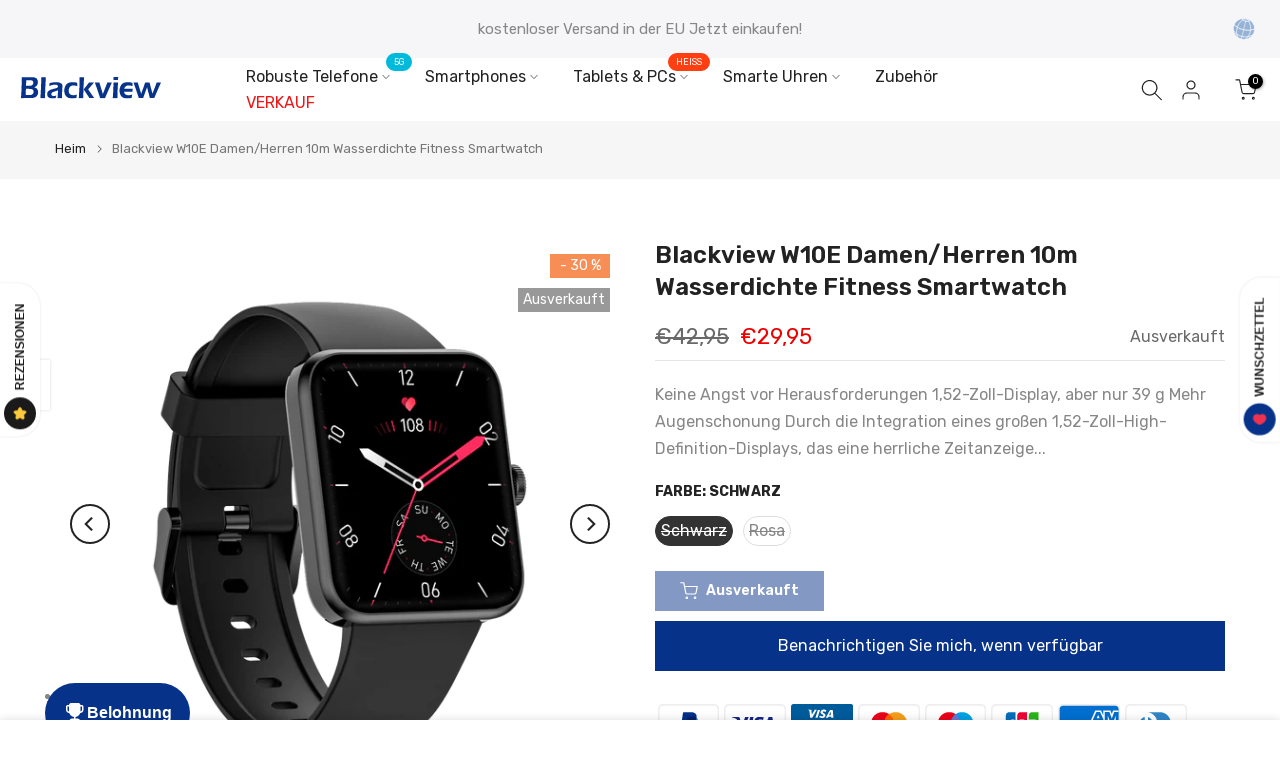

--- FILE ---
content_type: text/html; charset=utf-8
request_url: https://de.blackview.hk/products/w10e-price?section_id=template--17248022954209__sidebar&
body_size: 2951
content:
<div id="shopify-section-template--17248022954209__sidebar" class="shopify-section t4s-section t4s-section-sidebar t4s_tp_ins t4s_tp_cd"><template class="t4s-d-none">
  [t4splitlz]<link rel="stylesheet" href="//de.blackview.hk/cdn/shop/t/22/assets/t4s-widget.css?v=106176456713330478001704521923" media="all">
        <div class="t4s-sidebar-inner t4s-current-scrollbar">
          <div class="t4s-row t4s-row-cols-1"><div id="t4s-sidebar-f01b181b-62ee-4735-8e25-32cb71ccfaba" class="t4s-col-item t4s-widget t4s-widget-category"><h5 class="t4s-widget-title">Produktkategorien</h5><ul class="t4s-product-categories t4s-current-scrollbar"><li class="t4s-pr t4s-menu_nested t4s-cat-item">
                                                <a class="t4s-has_cats_toggle" href="/collections/rugged-phone">Robuste Telefone <span class="t4s-count t4s-dib">(31)</span></a>
                                                <ul class="t4s-cate-sub-menu"><li class="t4s-cat-item">
                                                            <a href="/collections/5g-rugged-smartphone">Robustes 5G-Telefon <span class="t4s-count t4s-dib">(18)</span></a>
                                                         </li><li class="t4s-cat-item">
                                                            <a href="/collections/thermal-imaging-rugged-phones">Wärmebildtelefone <span class="t4s-count t4s-dib">(5)</span></a>
                                                         </li><li class="t4s-cat-item">
                                                            <a href="/collections/rugged-phone/Big-Battery">Telefone mit großem Akku <span class="t4s-count t4s-dib">(31)</span></a>
                                                         </li><li class="t4s-cat-item">
                                                            <a href="/collections/rugged-phone/Super-Slim">Superschlanke Telefone <span class="t4s-count t4s-dib">(31)</span></a>
                                                         </li><li class="t4s-cat-item">
                                                            <a href="/collections/rugged-phone/Military-Grade">Telefone in Militärqualität <span class="t4s-count t4s-dib">(31)</span></a>
                                                         </li></ul>
                                                <div class="t4s-btn_cats_toggle"><i class="facl facl-angle-down"></i></div>
                                              </li><li class="t4s-cat-item"><a href="/collections/smartphone">Smartphones <span class="t4s-count t4s-dib">(9)</span></a></li><li class="t4s-cat-item"><a href="/collections/tablet-pc">Tablets & PCs <span class="t4s-count t4s-dib">(29)</span></a></li><li class="t4s-cat-item"><a href="/collections/smart-watch">Smarte Uhren <span class="t4s-count t4s-dib">(11)</span></a></li><li class="t4s-cat-item"><a href="/collections/accessories">Zubehör <span class="t4s-count t4s-dib">(40)</span></a></li><li class="t4s-cat-item"><a href="/collections/50-off-flash-deals">VERKAUF <span class="t4s-count t4s-dib">(12)</span></a></li></ul>
                      </div><link href="//de.blackview.hk/cdn/shop/t/22/assets/t4s-collection-products.css?v=116415846833320348411704521921" rel="stylesheet" type="text/css" media="all" />
<div id="t4s-sidebar-f65f464b-9487-43be-9c91-8688a098bb6f" class="t4s-col-item t4s-widget t4s-sidebar-product-feature"><h5 class="t4s-widget-title">Verkaufsprodukte</h5><div class="t4s-product_list_widget t4s_ratioadapt t4s_position_8 t4s_cover"><div class="t4s-row t4s-space-item-inner t4s-widget__pr">
	<div class="t4s-col-item t4s-col t4s-widget_img_pr"><a class="t4s-d-block t4s-pr t4s-oh t4s_ratio t4s-bg-11" href="/products/bl8800-pro-5g-thermal-imaging-phone" style="background: url(//de.blackview.hk/cdn/shop/products/BL8800Pro-Orange.jpg?v=1652785162&width=1);--aspect-ratioapt: 1.0">
				<img class="lazyloadt4s" data-src="//de.blackview.hk/cdn/shop/products/BL8800Pro-Orange.jpg?v=1652785162&width=1" data-widths="[400,600,700,800,900,1000,1200,1400,1600]" data-optimumx="2" data-sizes="auto" src="[data-uri]" width="1200" height="1200" alt="Color_Orange" loading="lazy">
			</a></div>
	<div class="t4s-col-item t4s-col t4s-widget_if_pr">
		<a href="/products/bl8800-pro-5g-thermal-imaging-phone" class="t4s-d-block t4s-widget__pr-title">Blackview BL8800 Pro 6,58" 8+128GB 5G Wärmebild-Robuster Smartphone</a><div class="t4s-widget__pr-price"data-pr-price data-product-price><del>€510,95</del><ins>€297,95</ins><span class="t4s-badge-price">- 42 %</span>
</div></div>
</div>
 <div class="t4s-row t4s-space-item-inner t4s-widget__pr">
	<div class="t4s-col-item t4s-col t4s-widget_img_pr"><a class="t4s-d-block t4s-pr t4s-oh t4s_ratio t4s-bg-11" href="/products/blackview-bl6000-pro-5g-rugged-smartphone" style="background: url(//de.blackview.hk/cdn/shop/products/BL6000_pro-gray.jpg?v=1640842489&width=1);--aspect-ratioapt: 1.0">
				<img class="lazyloadt4s" data-src="//de.blackview.hk/cdn/shop/products/BL6000_pro-gray.jpg?v=1640842489&width=1" data-widths="[400,600,700,800,900,1000,1200,1400,1600]" data-optimumx="2" data-sizes="auto" src="[data-uri]" width="1200" height="1200" alt="Color_Gray | Blackview BL6000 Pro 5G Rugged Smartphone - Blackview Store" loading="lazy">
			</a></div>
	<div class="t4s-col-item t4s-col t4s-widget_if_pr">
		<a href="/products/blackview-bl6000-pro-5g-rugged-smartphone" class="t4s-d-block t4s-widget__pr-title">Blackview BL6000 Pro 6,36" 8+256GB leistungsstarkes 5G Outdoor-Handy</a><div class="t4s-widget__pr-price"data-pr-price data-product-price><del>€595,95</del><ins>€340,95</ins><span class="t4s-badge-price">- 43 %</span>
</div></div>
</div>
 <div class="t4s-row t4s-space-item-inner t4s-widget__pr">
	<div class="t4s-col-item t4s-col t4s-widget_img_pr"><a class="t4s-d-block t4s-pr t4s-oh t4s_ratio t4s-bg-11" href="/products/bl8000-price" style="background: url(//de.blackview.hk/cdn/shop/files/BL8000-Black_01.jpg?v=1706518519&width=1);--aspect-ratioapt: 1.0">
				<img class="lazyloadt4s" data-src="//de.blackview.hk/cdn/shop/files/BL8000-Black_01.jpg?v=1706518519&width=1" data-widths="[400,600,700,800,900,1000,1200,1400,1600]" data-optimumx="2" data-sizes="auto" src="[data-uri]" width="1200" height="1200" alt="Blackview BL8000 6,78 + 1,32 Zoll Dual-Screen 12 GB + 512 GB MediaTek Dimensity 7050 Octa-Core 8800 mAh Robustes 5G-Telefon " loading="lazy">
			</a></div>
	<div class="t4s-col-item t4s-col t4s-widget_if_pr">
		<a href="/products/bl8000-price" class="t4s-d-block t4s-widget__pr-title">Blackview BL8000 6,78 + 1,32 Zoll Dual-Screen 12 GB + 512 GB MediaTek Dimensity 7050 Octa-Core 8800 mAh Robustes 5G-Telefon </a><div class="t4s-widget__pr-price"data-pr-price data-product-price><del>€391,95</del><ins>€314,95</ins><span class="t4s-badge-price">- 20 %</span>
</div></div>
</div>
 </div></div><div id="t4s-sidebar-9ce9ded8-1cef-4e32-b98b-47364ffa328c" class="t4s-col-item t4s-widget t4s-sidebar-shipping"><h5 class="t4s-widget-title">Versand &amp; Lieferung</h5><div class="t4s-row t4s-gx-0 t4s-gy-0 t4s-text-left t4s-space-item-inner"><div class="t4s-sidebar-shipping-icon t4s-col-item icon t4s-col-auto">
                                              <i class="las la-truck"></i>
                                          </div><div class="t4s-col-item t4s-col">
                                          <h4 class="t4s-sidebar-shipping-title">KOSTENLOSER VERSAND</h4>
                                          <p class="t4s-sidebar-shipping-desc">Kostenloser Versand weltweit</p>
                                      </div>
                                  </div><div class="t4s-row t4s-gx-0 t4s-gy-0 t4s-text-left t4s-space-item-inner"><div class="t4s-sidebar-shipping-icon t4s-col-item icon t4s-col-auto">
                                              <i class="las la-headset"></i>
                                          </div><div class="t4s-col-item t4s-col">
                                          <h4 class="t4s-sidebar-shipping-title">SUPPORT 24/7</h4>
                                          <p class="t4s-sidebar-shipping-desc">Wir unterstützen 24 Stunden am Tag</p>
                                      </div>
                                  </div><div class="t4s-row t4s-gx-0 t4s-gy-0 t4s-text-left t4s-space-item-inner"><div class="t4s-sidebar-shipping-icon t4s-col-item icon t4s-col-auto">
                                              <i class="las la-exchange-alt"></i>
                                          </div><div class="t4s-col-item t4s-col">
                                          <h4 class="t4s-sidebar-shipping-title">30 TAGE RÜCKGABE</h4>
                                          <p class="t4s-sidebar-shipping-desc">Sie haben 30 Tage Rückgaberecht</p>
                                      </div>
                                  </div></div></div>
        </div>[t4splitlz]
     <link rel="stylesheet" href="//de.blackview.hk/cdn/shop/t/22/assets/t4s-drawer.min.css?v=115469162580910401981704521922" media="all">
     <div id="drawer-template--17248022954209__sidebar" class="t4s-drawer t4s-drawer__left" aria-hidden="true">
        <div class="t4s-drawer__header"><span class="t4s_as_title">Seitenleiste</span><button class="t4s-drawer__close" data-drawer-close aria-label="Seitenleiste schließen"><svg class="t4s-iconsvg-close" role="presentation" viewBox="0 0 16 14"><path d="M15 0L1 14m14 0L1 0" stroke="currentColor" fill="none" fill-rule="evenodd"></path></svg></button></div>
        <div class="t4s-drawer__content">
           <div class="t4s-drawer__main t4s-current-scrollbar">[t4splitlz2]</div>
           <div class="t4s-drawer__footer"></div>
        </div>
     </div>     
  [t4splitlz]
  </template><button data-sidebar-id='template--17248022954209__sidebar' data-sidebar-true data-drawer-options='{ "id":"#drawer-template--17248022954209__sidebar" }' class="t4s-btn-sidebar"><span class="t4s-btn-sidebar-icon"><svg viewBox="0 0 24 24" width="22" height="22" stroke="currentColor" stroke-width="1.5" fill="none" stroke-linecap="round" stroke-linejoin="round" class="css-i6dzq1"><rect x="3" y="3" width="18" height="18" rx="2" ry="2"></rect><line x1="9" y1="3" x2="9" y2="21"></line></svg></span> <span class="t4s-btn-sidebar-text">Seitenleiste öffnen</span></button>
  <style>
    button.t4s-btn-sidebar {
        position: fixed;
        top: 50%;
        z-index: 100;
        background-color: var(--t4s-light-color);
        color:  var(--t4s-dark-color);
        box-shadow: 0 0 3px rgb(0 0 0 / 15%);
        transition: all .6s cubic-bezier(.19,1,.22,1);
        display: flex;
        align-items: center;
        flex-direction: row;
        flex-wrap: nowrap;
        overflow: hidden;
        min-width: 50px;
        height: 50px;
        padding: 0;
        z-index: 101;
    }
    .t4s-btn-sidebar .t4s-btn-sidebar-icon {
        width: 50px;
        height: 50px;
        display: inline-flex;
        justify-content: center;
        align-items: center;
    }
    .t4s-btn-sidebar .t4s-btn-sidebar-text {
        padding: 0;
        max-width: 0;
        white-space: nowrap;
        overflow: hidden;
        text-overflow: ellipsis;
        font-weight: 500;
        will-change: padding, max-width;
        transition: padding 0.4s cubic-bezier(.175,.885,.32,1.15),max-width 0.4s cubic-bezier(.175,.885,.32,1.15);
    }
    .t4s-btn-sidebar:hover .t4s-btn-sidebar-text {
        padding-right: 25px;
        max-width: 280px;
    }

    #drawer-template--17248022954209__sidebar .t4s-drawer__main{overflow-x: hidden;padding:20px;}
    .t4s-sidebar-inner .t4s-widget:not(:last-child){margin-bottom: 50px }</style>
</div>

--- FILE ---
content_type: text/html; charset=utf-8
request_url: https://de.blackview.hk/products/w10e-price/?section_id=popups
body_size: 3157
content:
<div id="shopify-section-popups" class="shopify-section t4s-section-popup t4s-section-admn2-fixed"><!-- sections/popups.liquid --><style data-shopify>#t4s-popup__exit {
				    max-width: 950px !important;
				    background-color: var(--t4s-body-background);
				    margin: 30px auto;
				    padding: 30px;
					}
					.t4s-opening-qv .t4s-exit_pp_wrapper ~ .t4s-modal,
					.t4s-opening-qs .t4s-exit_pp_wrapper ~ .t4s-modal{
						z-index: 99999;
					}</style><div id="t4s-popup__exit" data-block="a318abee-f06d-417d-abb3-3b43dedf8df9" class="t4s-popup__exit_wrap t4s-container mfp-with-anim mfp-hide" data-stt='{ "pp_version": 1,"day_next": 1 }'>
				<link href="//de.blackview.hk/cdn/shop/t/22/assets/t4s-collection-products.css?v=116415846833320348411704521921" rel="stylesheet" type="text/css" media="all" />
				<link href="//de.blackview.hk/cdn/shop/t/22/assets/t4s-slider-settings.css?v=42638632719642991991704521923" rel="stylesheet" type="text/css" media="all" />
				<link href="//de.blackview.hk/cdn/shop/t/22/assets/pre_flickityt4s.min.css?v=84645872365630905421704521920" rel="stylesheet" type="text/css" media="all" />
<link href="//de.blackview.hk/cdn/shop/t/22/assets/t4s-loading.css?v=164495538395147034211704521922" rel="stylesheet" media="print" onload="this.media='all'"><link href="//de.blackview.hk/cdn/shop/t/22/assets/t4s-top-head.css?v=38748564074160342301704521923" rel="stylesheet" type="text/css" media="all" />
<div class="t4s-top-heading t4s_des_title_1 t4s-text-center" style="--tophead-mb:30px;--tophead-mb-tb:30px;--tophead-mb-mb:25px;" timeline hdt-reveal="slide-in"><h3 class="t4s-section-title t4s-title"><span>Warte ab! Sie können nicht finden, wonach Sie suchen?</span></h3><span class="t4s-section-des t4s-subtitle t4s-rte" style="color: #222222; font-size: 18px;"><p> Dies sind unsere besten Angebote und ein zusätzlicher 5-Dollar-Rabattgutschein für Sie:<br> <strong>5 $ RABATTCODE: Sonderangebot5</strong></p></span></div><div data-t4s-resizeobserver class="t4s-flicky-slider t4s_box_pr_slider t4s-products t4s-text-center t4s_ratio1_1 t4s_contain   t4s-row t4s-row-cols-4 t4s-gx-30 flickityt4s" data-flickityt4s-js='{"setPrevNextButtons":true,"arrowIcon":"1","imagesLoaded": 0,"adaptiveHeight": 0, "contain": 1, "groupCells": "100%", "dragThreshold" : 5, "cellAlign": "left","wrapAround": true,"prevNextButtons": false,"percentPosition": 1,"pageDots": false, "autoPlay" : 0, "pauseAutoPlayOnHover" : true }' style="--space-dots: 10px;"><div class="t4s-product t4s-pr-grid t4s-pr-style1 t4s-pr-8386434203873  t4s-col-item" data-product-options='{ "id":"8386434203873","cusQty":"1","available":true, "handle":"bl9000-pro-price", "isDefault": false, "VariantFirstID": 44941903757537, "customBadge":null, "customBadgeHandle":null,"dateStart":1713180219, "compare_at_price":64695,"price":45095, "isPreoder":false,"isExternal":false,"image2":"\/\/de.blackview.hk\/cdn\/shop\/files\/BL9000Pro-Black_02.jpg?v=1713180239\u0026width=1","alt":"Blackview BL9000 Pro 5G 12+512GB FLIR® Lepton 3.5 Wärmebildkamera MyFLIR® Pro APP 6,78 Zoll Dimensity 8020 6nm Robustes Mobiltelefon ","isGrouped":false,"maxQuantity":9999 }'>
  <div class="t4s-product-wrapper">
    <div data-cacl-slide class="t4s-product-inner t4s-pr t4s-oh" timeline hdt-reveal="slide-in"><div class="t4s-product-img t4s_ratio" data-style="--aspect-ratioapt: 1.0">
    <img data-pr-img class="t4s-product-main-img lazyloadt4s" loading="lazy" src="[data-uri]" data-src="//de.blackview.hk/cdn/shop/files/BL9000Pro-Black_01.jpg?v=1713180239&width=1" data-widths="[100,200,330,400,500,600,700,800,900]" data-optimumx="2" data-sizes="auto" width="1200" height="1200" alt="Blackview BL9000 Pro 5G 12+512GB FLIR® Lepton 3.5 Wärmebildkamera MyFLIR® Pro APP 6,78 Zoll Dimensity 8020 6nm Robustes Mobiltelefon ">
    <span class="lazyloadt4s-loader"></span>
    <div data-replace-img2></div>
    <noscript><img class="t4s-product-main-img" loading="lazy" width="1200" height="1200" src="//de.blackview.hk/cdn/shop/files/BL9000Pro-Black_01.jpg?v=1713180239&width=600"  alt="Blackview BL9000 Pro 5G 12+512GB FLIR® Lepton 3.5 Wärmebildkamera MyFLIR® Pro APP 6,78 Zoll Dimensity 8020 6nm Robustes Mobiltelefon "></noscript>
</div><div data-product-badge data-sort="sale,new,soldout,preOrder,custom" class="t4s-product-badge"></div>
      <div class="t4s-product-btns">
         <div data-replace-quickview></div>
         <div data-replace-atc data-has-qty></div>
      </div>
      <div class="t4s-product-btns2"><div data-replace-compare data-tooltip="right"></div>
      </div><a data-pr-href class="t4s-full-width-link" href="/products/bl9000-pro-price"></a>
    </div>
    <div class="t4s-product-info">
      <div class="t4s-product-info__inner"><h3 class="t4s-product-title"><a data-pr-href href="/products/bl9000-pro-price">Blackview BL9000 Pro 5G 12+512GB FLIR® Lepton 3.5 Wärmebildkamera MyFLIR® Pro APP 6,78 Zoll Dimensity 8020 6nm Robustes Mobiltelefon </a></h3><div class="t4s-product-price"data-pr-price data-product-price><del>€646,95</del><ins>€450,95</ins>
</div></div>
    </div>
  </div></div><div class="t4s-product t4s-pr-grid t4s-pr-style1 t4s-pr-8197407539425  t4s-col-item" data-product-options='{ "id":"8197407539425","cusQty":"1","available":true, "handle":"bv9300-pro-price", "isDefault": false, "VariantFirstID": 44343028941025, "customBadge":null, "customBadgeHandle":null,"dateStart":1703835058, "compare_at_price":28095,"price":22995, "isPreoder":false,"isExternal":false,"image2":"\/\/de.blackview.hk\/cdn\/shop\/files\/BV9300Pro-Orange_02.jpg?v=1703835063\u0026width=1","alt":"Blackview BV9300 Pro 8\/12GB+256GB 6,7-Zoll Haupt- \u0026amp; 1,3-Zoll Rund-Secondary-Display Eingebauter 100LM Taschenlampe 15080mAh 4G Robustes Smartphone","isGrouped":false,"maxQuantity":9999 }'>
  <div class="t4s-product-wrapper">
    <div data-cacl-slide class="t4s-product-inner t4s-pr t4s-oh" timeline hdt-reveal="slide-in"><div class="t4s-product-img t4s_ratio" data-style="--aspect-ratioapt: 1.0">
    <img data-pr-img class="t4s-product-main-img lazyloadt4s" loading="lazy" src="[data-uri]" data-src="//de.blackview.hk/cdn/shop/files/BV9300Pro-Orange_01.jpg?v=1703835066&width=1" data-widths="[100,200,330,400,500,600,700,800,900]" data-optimumx="2" data-sizes="auto" width="1200" height="1200" alt="Blackview BV9300 Pro 8/12GB+256GB 6,7-Zoll Haupt- &amp; 1,3-Zoll Rund-Secondary-Display Eingebauter 100LM Taschenlampe 15080mAh 4G Robustes Smartphone">
    <span class="lazyloadt4s-loader"></span>
    <div data-replace-img2></div>
    <noscript><img class="t4s-product-main-img" loading="lazy" width="1200" height="1200" src="//de.blackview.hk/cdn/shop/files/BV9300Pro-Orange_01.jpg?v=1703835066&width=600"  alt="Blackview BV9300 Pro 8/12GB+256GB 6,7-Zoll Haupt- &amp; 1,3-Zoll Rund-Secondary-Display Eingebauter 100LM Taschenlampe 15080mAh 4G Robustes Smartphone"></noscript>
</div><div data-product-badge data-sort="sale,new,soldout,preOrder,custom" class="t4s-product-badge"></div>
      <div class="t4s-product-btns">
         <div data-replace-quickview></div>
         <div data-replace-atc data-has-qty></div>
      </div>
      <div class="t4s-product-btns2"><div data-replace-compare data-tooltip="right"></div>
      </div><a data-pr-href class="t4s-full-width-link" href="/products/bv9300-pro-price"></a>
    </div>
    <div class="t4s-product-info">
      <div class="t4s-product-info__inner"><h3 class="t4s-product-title"><a data-pr-href href="/products/bv9300-pro-price">Blackview BV9300 Pro 8/12GB+256GB 6,7-Zoll Haupt- & 1,3-Zoll Rund-Secondary-Display Eingebauter 100LM Taschenlampe 15080mAh 4G Robustes Smartphone</a></h3><div class="t4s-product-price"data-pr-price data-product-price><del>€280,95</del><ins><span class="&lt;span class='notranslate'&gt;t4s-price-from&lt;/span&gt;">Ab</span> €229,95</ins>
</div></div>
    </div>
  </div></div><div class="t4s-product t4s-pr-grid t4s-pr-style1 t4s-pr-8795294367969  t4s-col-item" data-product-options='{ "id":"8795294367969","cusQty":"1","available":true, "handle":"oscal-pilot1-price", "isDefault": false, "VariantFirstID": 45971139199201, "customBadge":null, "customBadgeHandle":null,"dateStart":1733471958, "compare_at_price":23895,"price":18795, "isPreoder":false,"isExternal":false,"image2":"\/\/de.blackview.hk\/cdn\/shop\/files\/Pilot1-Black_02.jpg?v=1733471634\u0026width=1","alt":"Oscal Pilot 1 6,67-Zoll-Stereo-Lautsprecher und Dual-LED-Taschenlampe 6 + 256 GB MediaTek Helio G81 Octa-Core 4G Robustes Mobiltelefon ","isGrouped":false,"maxQuantity":9999 }'>
  <div class="t4s-product-wrapper">
    <div data-cacl-slide class="t4s-product-inner t4s-pr t4s-oh" timeline hdt-reveal="slide-in"><div class="t4s-product-img t4s_ratio" data-style="--aspect-ratioapt: 1.0">
    <img data-pr-img class="t4s-product-main-img lazyloadt4s" loading="lazy" src="[data-uri]" data-src="//de.blackview.hk/cdn/shop/files/Pilot1-Black_01.jpg?v=1733471634&width=1" data-widths="[100,200,330,400,500,600,700,800,900]" data-optimumx="2" data-sizes="auto" width="1200" height="1200" alt="Oscal Pilot 1 6,67-Zoll-Stereo-Lautsprecher und Dual-LED-Taschenlampe 6 + 256 GB MediaTek Helio G81 Octa-Core 4G Robustes Mobiltelefon ">
    <span class="lazyloadt4s-loader"></span>
    <div data-replace-img2></div>
    <noscript><img class="t4s-product-main-img" loading="lazy" width="1200" height="1200" src="//de.blackview.hk/cdn/shop/files/Pilot1-Black_01.jpg?v=1733471634&width=600"  alt="Oscal Pilot 1 6,67-Zoll-Stereo-Lautsprecher und Dual-LED-Taschenlampe 6 + 256 GB MediaTek Helio G81 Octa-Core 4G Robustes Mobiltelefon "></noscript>
</div><div data-product-badge data-sort="sale,new,soldout,preOrder,custom" class="t4s-product-badge"></div>
      <div class="t4s-product-btns">
         <div data-replace-quickview></div>
         <div data-replace-atc data-has-qty></div>
      </div>
      <div class="t4s-product-btns2"><div data-replace-compare data-tooltip="right"></div>
      </div><a data-pr-href class="t4s-full-width-link" href="/products/oscal-pilot1-price"></a>
    </div>
    <div class="t4s-product-info">
      <div class="t4s-product-info__inner"><h3 class="t4s-product-title"><a data-pr-href href="/products/oscal-pilot1-price">Oscal Pilot 1 6,67-Zoll-Stereo-Lautsprecher und Dual-LED-Taschenlampe 6 + 256 GB MediaTek Helio G81 Octa-Core 4G Robustes Mobiltelefon </a></h3><div class="t4s-product-price"data-pr-price data-product-price><del>€238,95</del><ins>€187,95</ins>
</div></div>
    </div>
  </div></div><div class="t4s-product t4s-pr-grid t4s-pr-style1 t4s-pr-8784844882145  t4s-col-item" data-product-options='{ "id":"8784844882145","cusQty":"1","available":true, "handle":"active10-pro-price", "isDefault": false, "VariantFirstID": 45933025853665, "customBadge":null, "customBadgeHandle":null,"dateStart":1732349811, "compare_at_price":49395,"price":38295, "isPreoder":false,"isExternal":false,"image2":"\/\/de.blackview.hk\/cdn\/shop\/files\/Active10Pro-Black_02.jpg?v=1734417883\u0026width=1","alt":"Blackview Active 10 Pro 12+256GB\/512GB 10,95\u0026quot; Dimensity 7300 30000mAh Eingebautes Campinglicht und Nachtsichtkamera 5G Robuster Tablet-PC ","isGrouped":false,"maxQuantity":9999 }'>
  <div class="t4s-product-wrapper">
    <div data-cacl-slide class="t4s-product-inner t4s-pr t4s-oh" timeline hdt-reveal="slide-in"><div class="t4s-product-img t4s_ratio" data-style="--aspect-ratioapt: 1.0">
    <img data-pr-img class="t4s-product-main-img lazyloadt4s" loading="lazy" src="[data-uri]" data-src="//de.blackview.hk/cdn/shop/files/Active10Pro-Black_01.jpg?v=1734417883&width=1" data-widths="[100,200,330,400,500,600,700,800,900]" data-optimumx="2" data-sizes="auto" width="1200" height="1200" alt="Blackview Active 10 Pro 12+256GB/512GB 10,95&quot; Dimensity 7300 30000mAh Eingebautes Campinglicht und Nachtsichtkamera 5G Robuster Tablet-PC ">
    <span class="lazyloadt4s-loader"></span>
    <div data-replace-img2></div>
    <noscript><img class="t4s-product-main-img" loading="lazy" width="1200" height="1200" src="//de.blackview.hk/cdn/shop/files/Active10Pro-Black_01.jpg?v=1734417883&width=600"  alt="Blackview Active 10 Pro 12+256GB/512GB 10,95&quot; Dimensity 7300 30000mAh Eingebautes Campinglicht und Nachtsichtkamera 5G Robuster Tablet-PC "></noscript>
</div><div data-product-badge data-sort="sale,new,soldout,preOrder,custom" class="t4s-product-badge"></div>
      <div class="t4s-product-btns">
         <div data-replace-quickview></div>
         <div data-replace-atc data-has-qty></div>
      </div>
      <div class="t4s-product-btns2"><div data-replace-compare data-tooltip="right"></div>
      </div><a data-pr-href class="t4s-full-width-link" href="/products/active10-pro-price"></a>
    </div>
    <div class="t4s-product-info">
      <div class="t4s-product-info__inner"><h3 class="t4s-product-title"><a data-pr-href href="/products/active10-pro-price">Blackview Active 10 Pro 12+256GB/512GB 10,95" Dimensity 7300 30000mAh Eingebautes Campinglicht und Nachtsichtkamera 5G Robuster Tablet-PC </a></h3><div class="t4s-product-price"data-pr-price data-product-price><del>€493,95</del><ins><span class="&lt;span class='notranslate'&gt;t4s-price-from&lt;/span&gt;">Ab</span> €382,95</ins>
</div></div>
    </div>
  </div></div></div>
		   </div><style data-shopify>#t4s-popup__cookies-law {
					position: fixed;
					top: auto;
					bottom:0;
					left:0;
					right:0;
					background-color: var(--t4s-light-color);
					z-index: 999;
					padding: 15px 35px;
					box-shadow: 0 0 9px rgba(0,0,0,.14);
					transition: transform .35s ease);
					transform: translate3d(0,100%,0);
				}
				#t4s-popup__cookies-law.on--show {
					transform: none;
				}
				.t4s-popup__cookies-law.on--hide {
					transform: translate3d(0,100%,0);
				}
				a.t4s-pp_cookies__more-btn {
					border-bottom: 2px solid #f6f6f8;
					color: var(--secondary-color);
					font-weight: 500;
					font-size: 13px;
					margin-right: 20px;
					transition: all .25s ease;
				}
				a.t4s-pp_cookies__more-btn:focus{
					opacity: .7;
				}
				button.t4s-pp_cookies__decline-btn,
				button.t4s-pp_cookies__accept-btn {
					font-weight: 500;
					padding: 10px 14px;
					font-size: 12px;
					background-color: #063289;
					color: var(--t4s-light-color);
					min-width: 100px;
					border-radius: 4px;
					transition: all .25s ease;
				}
				button.t4s-pp_cookies__accept-btn:focus{
					background-color: #222222;
				}
				button.t4s-pp_cookies__decline-btn {
					margin-right: 20px;
					padding: 8px 25px;
					background-color: var(--t4s-light-color);
					color: rgba(var(--secondary-color-rgb), 0.7);
					border: 2px solid rgba(var(--secondary-color-rgb), 0.5);
				}
				@media (max-width: 767px) {
					.t4s-popup_cookies_text {
						margin-bottom: 15px;
					}
				}
				@media (-moz-touch-enabled: 0), (hover: hover) and (min-width: 1025px){
					a.t4s-pp_cookies__more-btn:hover {
						opacity: .7;
					}
					button.t4s-pp_cookies__accept-btn:hover {
						background-color: #222222;
					}
					button.t4s-pp_cookies__decline-btn:hover {
						background-color: rgba(var(--secondary-color-rgb), 0.035);
					}
				}</style><div id="t4s-popup__cookies-law" data-block="4c7a8afb-25c5-4b23-877a-2dd5f76d432a" class="t4s-popup_cookies_wrap t4s-container-fluid on--hide" data-stt='{ "day_next": 60,"pp_version":1994, "show":2 }' >
			   <div class="t4s-row t4s-align-items-center t4s-justify-content-center t4s-text-center t4s-text-md-start">
			     <div class="t4s-col-item t4s-col-12 t4s-col-md t4s-popup_cookies_text t4s-rte--list">Wir verwenden Cookies, um Ihre Erfahrung auf unserer Website zu verbessern. Durch das Surfen auf dieser Website stimmen Sie unserer Verwendung von Cookies zu.</div>
			     <div class="t4s-col-item t4s-col-12 t4s-col-md-auto t4s-popup_cookies_btns"><a href="/policies/privacy-policy" class="t4s-pp_cookies__more-btn">Mehr Info</a><button type="button" class="t4s-pp_cookies__decline-btn">Abfall</button><button type="button" class="t4s-pp_cookies__accept-btn">Akzeptieren</button></div>
			   </div>
			</div></div>

--- FILE ---
content_type: text/html
request_url: https://www.mainadv.com/retargeting/live/zanox_rtg.aspx?Key=ZX&visitorIp=BLACKVIEW_HK&pageType=product
body_size: 15
content:
<html xmlns='http://www.w3.org/1999/xhtml'><head><title>result</title></head><body><div><script src='https://ban.tangooserver.com/audit.aspx?token=BLACKVIEW_HK&pagetype=product&t=1&ref=https%3a%2f%2fde.blackview.hk%2fproducts%2fw10e-price'></script></div></body></html>

--- FILE ---
content_type: text/css
request_url: https://d2kbvjszk9d5ln.cloudfront.net/yshop/upload/other/w10e-1200-20230316094455191.css
body_size: 2444
content:
@font-face {
  font-family: MyriadPro-Regular;
  src: url("https://cdn.shopifycdn.net/s/files/1/0564/9652/1403/files/MyriadPro-Regular.otf?v=1634371368"); }
.big-img {
  width: 100%; }

#W10E div, #W10E ul, #W10E li, #W10E h3, #W10E h4, #W10E p {
  margin: 0;
  padding: 0;
  font-style: normal; }

#W10E ul, #W10E li {
  list-style: none; }

#W10E img {
  border: 0;
  vertical-align: middle; }

#W10E {
  box-sizing: border-box;
  position: relative;
  z-index: 0;
  color: #000000;
  font-family: MyriadPro Regular; }
  #W10E .type-area {
    width: 1200px;
    margin: 0 auto; }
  #W10E .font-36 {
    font-size: 1.875vw; }
  #W10E .gradient-span {
    background: -webkit-gradient(linear, left top, right top, from(#8B2CF8), to(#F8631F));
    background: -o-linear-gradient(left, #8B2CF8, #F8631F);
    background: linear-gradient(90deg, #8B2CF8, #F8631F);
    -webkit-background-clip: text;
    -webkit-text-fill-color: rgba(0, 0, 0, 0); }

#W10E {
  max-width: 1200px;
  margin: 0 auto; }
  #W10E .common-title {
    width: 95%;
    margin: 0 auto;
    text-align: center; }
    #W10E .common-title p {
      line-height: 1.2; }
    #W10E .common-title .p1 {
      font-size: 1.4583333333vw;
      font-weight: bold; }
    #W10E .common-title .p2 {
      font-size: 2.5vw;
      margin-bottom: 1.3020833333vw; }
    #W10E .common-title .p3 {
      font-size: 1.4583333333vw; }
  #W10E .img-box {
    margin: 0 auto; }

#W10E .img-100p {
  width: 100%; }

#W10E .type-area {
  width: 73%;
  margin: 0 auto; }

#W10E .sect {
  width: 100%;
  position: relative; }

#W10E .bv-pc {
  display: inline-block; }

#W10E .bv-phone {
  display: none; }

#W10E .bv-init {
  display: inherit;
  opacity: 0;
  -webkit-transform: translateY(100px);
  -ms-transform: translateY(100px);
  transform: translateY(100px);
  -webkit-transform: translate3d(0, 150px, 0) scale(0.6);
  transform: translate3d(0, 150px, 0) scale(0.6); }

#W10E .delay-1 {
  transition-delay: .5s; }

#W10E .delay-3 {
  transition-delay: .7s; }

#W10E .bv-transform-move {
  opacity: 1;
  -webkit-transform: translateZ(0) scale(1);
  transform: translateZ(0) scale(1);
  transition: opacity 0.5s cubic-bezier(0.455, 0.03, 0.515, 0.955), transform 1.2s cubic-bezier(0.165, 0.84, 0.44, 1), -webkit-transform 1.2s cubic-bezier(0.165, 0.84, 0.44, 1); }

#W10E .bv-flex {
  display: flex;
  justify-content: center;
  align-items: center; }

#W10E .sect1 .txt-box {
  position: absolute;
  left: 10%;
  top: 50%;
  transform: translateY(-50%); }
  #W10E .sect1 .txt-box p {
    line-height: 1.1;
    text-align: center; }
  #W10E .sect1 .txt-box .p2 {
    font-family: SamsungSharpSans-Bold;
    font-weight: bold;
    margin-top: 1.5625vw;
    font-size: 2.5vw; }
#W10E .sect2 {
  padding-top: 5.2083333333vw; }
  #W10E .sect2 .common-title {
    margin-bottom: 3.6458333333vw; }
#W10E .sect3 .common-title {
  position: absolute;
  left: 50%;
  transform: translateX(-50%);
  top: 6%; }
  #W10E .sect3 .common-title .p1, #W10E .sect3 .common-title .p3 {
    color: #fff; }
#W10E .sect4 .common-title {
  position: absolute;
  left: 50%;
  transform: translateX(-50%);
  top: 6%; }
#W10E .sect5 {
  padding-top: 6.25vw;
  padding-bottom: 7.8125vw; }
  #W10E .sect5 .sect5-box {
    width: 96%;
    margin: 0 auto; }
  #W10E .sect5 .sect5-item {
    display: flex;
    align-items: center;
    margin-bottom: 2.6041666667vw; }
    #W10E .sect5 .sect5-item .left {
      width: 50%; }
      #W10E .sect5 .sect5-item .left img {
        width: 100%; }
    #W10E .sect5 .sect5-item .right {
      width: 45%;
      padding: 30px; }
  #W10E .sect5 .p1 {
    font-size: 1.25vw; }
  #W10E .sect5 .p2 {
    font-size: 1.5625vw;
    font-weight: 700; }
#W10E .sect6 .sect6-box {
  position: absolute;
  bottom: 0;
  width: 90%;
  display: flex;
  align-items: center;
  justify-content: center;
  background: #fff;
  border-radius: 20px;
  left: 50%;
  transform: translate(-50%, 25%);
  padding: 4.1666666667vw 0;
  z-index: 1; }
  #W10E .sect6 .sect6-box .common-title {
    text-align: left;
    width: 100%;
    margin: unset; }
  #W10E .sect6 .sect6-box .left {
    width: 52%; }
    #W10E .sect6 .sect6-box .left .gradient-span {
      background: -webkit-gradient(linear, left top, right top, from(#DF6A13), to(#FB5B3B));
      background: -o-linear-gradient(left, #DF6A13, #FB5B3B);
      background: linear-gradient(90deg, #DF6A13, #FB5B3B);
      -webkit-background-clip: text;
      -webkit-text-fill-color: rgba(0, 0, 0, 0); }
  #W10E .sect6 .sect6-box .right {
    width: 30%;
    margin-left: 5.2083333333vw; }
#W10E .sect7 {
  padding-top: 13.0208333333vw;
  background: #000; }
  #W10E .sect7 p {
    color: #fff; }
  #W10E .sect7 .sect7-box {
    width: 100%;
    position: absolute;
    left: 50%;
    top: 20%;
    transform: translateX(-50%); }
    #W10E .sect7 .sect7-box .p2 span {
      background: -webkit-gradient(linear, left top, right top, from(#DF6A13), to(#FB5B3B));
      background: -o-linear-gradient(left, #DF6A13, #FB5B3B);
      background: linear-gradient(90deg, #DF6A13, #FB5B3B);
      -webkit-background-clip: text;
      -webkit-text-fill-color: rgba(0, 0, 0, 0); }
  #W10E .sect7 .sect7-title {
    font-size: 2.5vw;
    font-weight: 700;
    text-align: center;
    margin-bottom: 7.8125vw; }
  #W10E .sect7 .common-title {
    text-align: left; }
#W10E .sect8 {
  padding-top: 8.3333333333vw; }
  #W10E .sect8 .sect8-box {
    width: 90%;
    margin: 0 auto; }
  #W10E .sect8 .common-title {
    width: 100%;
    margin-bottom: 6.25vw; }
    #W10E .sect8 .common-title span {
      background: -webkit-gradient(linear, left top, right top, from(#DF6A13), to(#FB5B3B));
      background: -o-linear-gradient(left, #DF6A13, #FB5B3B);
      background: linear-gradient(90deg, #DF6A13, #FB5B3B);
      -webkit-background-clip: text;
      -webkit-text-fill-color: rgba(0, 0, 0, 0); }
  #W10E .sect8 .sect8-item {
    width: 30%;
    position: relative; }
    #W10E .sect8 .sect8-item p {
      position: absolute;
      top: 8%;
      left: 50%;
      transform: translateX(-50%);
      font-weight: 500;
      white-space: nowrap; }
#W10E .sect9 {
  padding: 5.2083333333vw 0; }
  #W10E .sect9 .sect9-box {
    width: 95%;
    margin: 0 auto; }
    #W10E .sect9 .sect9-box .img-item {
      width: 24%;
      margin: 0 25px; }
      #W10E .sect9 .sect9-box .img-item img {
        width: 100%; }
      #W10E .sect9 .sect9-box .img-item p {
        font-size: 24px;
        text-align: center;
        height: 30px; }
#W10E .sect10 {
  padding: 6.25vw 0;
  background: #fff4ea; }
  #W10E .sect10 .sect10-box {
    width: 90%;
    margin: 0 auto; }
    #W10E .sect10 .sect10-box .common-title {
      width: 90%; }
    #W10E .sect10 .sect10-box .sect10-list {
      display: flex;
      justify-content: center;
      margin-bottom: 4.9479166667vw; }
      #W10E .sect10 .sect10-box .sect10-list .p3 {
        font-size: 1.25vw;
        font-weight: 600; }
      #W10E .sect10 .sect10-box .sect10-list .p4 {
        font-size: 1.0416666667vw; }
    #W10E .sect10 .sect10-box .sect10-item {
      background: #fff;
      margin: 20px;
      height: 16.6666666667vw;
      width: 34.375vw;
      justify-content: flex-start; }
    #W10E .sect10 .sect10-box .sect10-list-2 .sect10-item {
      justify-content: flex-end; }
      #W10E .sect10 .sect10-box .sect10-list-2 .sect10-item .left {
        margin-left: 2.6041666667vw;
        margin-right: unset; }
        #W10E .sect10 .sect10-box .sect10-list-2 .sect10-item .left img {
          right: -20px;
          left: unset; }
      #W10E .sect10 .sect10-box .sect10-list-2 .sect10-item .right {
        padding-left: 20px;
        padding-right: unset; }
    #W10E .sect10 .sect10-box .left {
      width: 45%;
      height: 100%;
      position: relative;
      margin-right: 2.6041666667vw; }
      #W10E .sect10 .sect10-box .left img {
        position: absolute;
        left: -20px;
        width: 110%;
        top: 50%;
        transform: translateY(-50%); }
    #W10E .sect10 .sect10-box .right {
      width: 53%;
      padding-right: 20px; }
#W10E .sect11-12 .common-title {
  position: absolute;
  top: 8%;
  left: 50%;
  transform: translateX(-50%);
  text-align: left; }
  #W10E .sect11-12 .common-title span {
    background: -webkit-gradient(linear, left top, right top, from(#DF6A13), to(#FB5B3B));
    background: -o-linear-gradient(left, #DF6A13, #FB5B3B);
    background: linear-gradient(90deg, #DF6A13, #FB5B3B);
    -webkit-background-clip: text;
    -webkit-text-fill-color: rgba(0, 0, 0, 0); }
#W10E .sect12 .common-title span {
  background: -webkit-gradient(linear, left top, right top, from(#967CD9), to(#5ABEE2));
  background: -o-linear-gradient(left, #967CD9, #5ABEE2);
  background: linear-gradient(90deg, #967CD9, #5ABEE2);
  -webkit-background-clip: text;
  -webkit-text-fill-color: rgba(0, 0, 0, 0); }
#W10E .sect13 {
  padding: 5.2083333333vw 0;
  display: flex;
  justify-content: center;
  align-items: center; }
  #W10E .sect13 .sect13-box {
    width: 95%;
    margin: 0 auto;
    display: inline-flex;
    justify-content: center;
    align-items: center; }
    #W10E .sect13 .sect13-box img {
      width: 49%; }
#W10E .sect14 {
  padding: 7.8125vw 0;
  text-align: center; }
  #W10E .sect14 img {
    width: 80%; }
#W10E .sect15 {
  padding-bottom: 7.8125vw; }
  #W10E .sect15 .sect15-box {
    width: 90%;
    margin: 0 auto; }
    #W10E .sect15 .sect15-box .param-box {
      padding-top: 5.2083333333vw; }
      #W10E .sect15 .sect15-box .param-box .param-item {
        display: flex;
        justify-content: flex-start; }
        #W10E .sect15 .sect15-box .param-box .param-item .value {
          text-align: left;
          margin-left: 1.875vw; }
    #W10E .sect15 .sect15-box .value:nth-child(1) {
      width: 30%; }
    #W10E .sect15 .sect15-box .value:nth-child(2) {
      width: 50%; }
    #W10E .sect15 .sect15-box .param-item:nth-child(odd) {
      background: #eee;
      padding: 10px 0; }
    #W10E .sect15 .sect15-box .param-item:nth-child(even) {
      height: 50px;
      line-height: 50px; }

@media screen and (max-width: 1201px) and (min-width: 200px) {
  #W10E .main-order {
    display: -webkit-box;
    display: -moz-box;
    display: -ms-flexbox;
    display: -webkit-flex;
    display: flex;
    -webkit-box-orient: vertical;
    -moz-box-orient: vertical;
    -webkit-flex-direction: column;
    -ms-flex-direction: column;
    flex-direction: column;
    /* optional */
    -webkit-box-align: start;
    -moz-box-align: start;
    -ms-flex-align: start;
    -webkit-align-items: center;
    align-items: center; }
    #W10E .main-order .my-order-2 {
      -webkit-box-ordinal-group: 2;
      -moz-box-ordinal-group: 2;
      -ms-flex-order: 2;
      -webkit-order: 2;
      order: 2; }
    #W10E .main-order .my-order-1 {
      margin-left: unset;
      -webkit-box-ordinal-group: 1;
      -moz-box-ordinal-group: 1;
      -ms-flex-order: 1;
      -webkit-order: 1;
      order: 1; }
  #W10E .bv-pc {
    display: none; }
  #W10E .bv-phone {
    display: block; }
  #W10E .type-area {
    width: 95%;
    box-sizing: border-box; }
  #W10E .bv-font-title {
    font-size: 6.9333333333vw; }
  #W10E .font-28 {
    font-size: 3.7333333333vw; }
  #W10E .common-title {
    text-align: center;
    width: 95%; }
    #W10E .common-title .p1 {
      font-size: 4.8vw; }
    #W10E .common-title .p2 {
      font-size: 6.4vw; }
    #W10E .common-title .p3 {
      font-size: 4vw; }
  #W10E .sect1 .txt-box {
    top: 5%;
    left: 50%;
    transform: translateX(-50%);
    width: 100%;
    text-align: center; }
    #W10E .sect1 .txt-box .p2 {
      font-size: 5.6vw; }
    #W10E .sect1 .txt-box img {
      width: 80%; }
  #W10E .sect2 .common-title {
    position: relative;
    transform: unset;
    left: unset;
    z-index: 1; }
  #W10E .sect5 .sect5-box {
    width: 100%; }
  #W10E .sect5 .sect5-item .left, #W10E .sect5 .sect5-item .right {
    width: 100%; }
  #W10E .sect5 .sect5-item-2, #W10E .sect5 .sect5-item-4 {
    display: unset; }
  #W10E .sect5 .p1 {
    font-size: 3.2vw; }
  #W10E .sect5 .p2 {
    font-size: 4vw; }
  #W10E .sect6 {
    padding-top: 6.6666666667vw; }
    #W10E .sect6 .big-img {
      display: none; }
    #W10E .sect6 .sect6-box {
      position: unset;
      transform: unset;
      width: 100%;
      display: unset; }
      #W10E .sect6 .sect6-box .left {
        width: 90%;
        margin: 0 auto;
        text-align: center; }
      #W10E .sect6 .sect6-box .right {
        width: 80%;
        margin: 20px auto; }
  #W10E .sect7 .sect7-box {
    top: 5%; }
    #W10E .sect7 .sect7-box .sect7-title {
      font-size: 4vw;
      margin-bottom: 10px; }
  #W10E .sect8 .sect8-box {
    width: 95%; }
  #W10E .sect8 .sect8-list {
    width: 100%; }
  #W10E .sect8 .sect8-item {
    width: 33%; }
  #W10E .sect9 .sect9-box {
    width: 98%;
    flex-wrap: wrap;
    align-items: flex-start; }
    #W10E .sect9 .sect9-box .img-item {
      width: 45%;
      margin: unset;
      text-align: center;
      padding-bottom: 20px; }
      #W10E .sect9 .sect9-box .img-item img {
        width: 60%; }
      #W10E .sect9 .sect9-box .img-item p {
        height: unset;
        font-size: 3.7333333333vw; }
  #W10E .sect10 .sect10-box {
    width: 95%; }
    #W10E .sect10 .sect10-box .sect10-list {
      display: unset; }
      #W10E .sect10 .sect10-box .sect10-list .sect10-item {
        width: 90%;
        height: 200px;
        margin: 20px auto; }
        #W10E .sect10 .sect10-box .sect10-list .sect10-item .left, #W10E .sect10 .sect10-box .sect10-list .sect10-item .right {
          box-sizing: border-box; }
      #W10E .sect10 .sect10-box .sect10-list .p3 {
        font-size: 4vw; }
      #W10E .sect10 .sect10-box .sect10-list .p4 {
        font-size: 3.2vw; }
  #W10E .sect13 .sect13-box {
    width: 100%; }
  #W10E .sect14 img {
    width: 90%; }
  #W10E .sect15 .sect15-box {
    width: 90%; }
    #W10E .sect15 .sect15-box .value {
      font-size: 4vw; } }

/*# sourceMappingURL=w10e-1200.css.map */


--- FILE ---
content_type: application/x-javascript
request_url: https://d2kbvjszk9d5ln.cloudfront.net/yshop/upload/other/w10e-20230316091339189.js
body_size: 344
content:
$(function () {
    $(window).resize(function () {
        width = document.body.offsetWidth;
        DoSrc()
    })
    var width = document.body.offsetWidth;
    DoSrc()/*pc和移动端图片切换*/
    let screanH  = window.innerWidth * 0.5625

    $(".sect1 .bv-init").addClass("bv-transform-move")

    $(window).scroll(function () {
        let scrollTop = document.documentElement.scrollTop || document.body.scrollTop;
        if(width < 1050){
            // $(".bv-init").addClass("bv-transform-move")
            return;
        }
        if(width > 1050){
            // addActive(scrollTop,$(".sect2"),screanH,-screanH)

        }
    })


    function DoSrc() {
        var src = ""
        $(".change-src").each(function () {
            var _this = $(this)

            if (width > 1050) {
                src = _this.attr('data-pc')
            } else {
                src = _this.attr('data-phone')
            }
            _this.attr('src', src);
        })
    }
    function addActive(scrollTop,$fater,screanH,offectValue) {
        var SectSrollH  = $fater.offset().top
        if(scrollTop > SectSrollH + offectValue   &&  scrollTop < screanH + SectSrollH ){
            $fater.find(".bv-init").addClass("bv-transform-move")
        }
        if(scrollTop < SectSrollH - 500 ){
            $fater.find(".bv-init").removeClass("bv-transform-move")
        }

    }


})


--- FILE ---
content_type: application/javascript; charset=utf-8
request_url: https://ban.tangooserver.com/audit.aspx?token=BLACKVIEW_HK&pagetype=product&t=1&ref=https%3a%2f%2fde.blackview.hk%2fproducts%2fw10e-price
body_size: 269
content:
(function(){var message='We detected ad blocker enabled';var tryMessage='';})(); function readCookie(name){var nameEQ=name+'=';var ca=document.cookie.split(';');for(var i = 0; i < ca.length; i++){var c=ca[i];while(c.charAt(0)==' ')c=c.substring(1,c.length);if(c.indexOf(nameEQ)==0){var cokfulval=c.substring(nameEQ.length,c.length);return cokfulval}} return null} function readCookiedata(cokfulval,name){var nameEQ=name+'=';var ca=cokfulval.split('&');for(var i=0;i<ca.length;i++){var c=ca[i];while(c.charAt(0)==' ')c=c.substring(1,c.length);if(c.indexOf(nameEQ)==0){var cokfulval=c.substring(nameEQ.length,c.length);return cokfulval}} return null} function Setadblock(adblockval){var coknewval;var str1=readCookie('fingerprint');if(str1 != null){var str2=readCookiedata(str1,'isadblock');if(str2==null){coknewval=str1 + '&isadblock='+adblockval} else{coknewval=str1.replace('&isadblock=0','&isadblock='+adblockval).replace('&isadblock=1','&isadblock='+adblockval)}}}  var tick = 'ZSPgA8omCNhttps%3a%2f%2fde.blackview.hk%2fproducts%2fw10e-price'; 

--- FILE ---
content_type: application/javascript;charset=utf-8
request_url: https://seller.xcottons.com/go/packageOpenApiWeb/plugins/calcFunc?shopDomain=blackview-store.myshopify.com&__xmh_debug__=
body_size: 17961
content:
(function(){const e={NONE:0,USD:1,CAD:2,JPY:3,CNY:4,AUD:5,NZD:6,INR:7,BRL:8,ZAR:9,RUB:10,KRW:11,MXN:12,AED:13,SAR:14,EUR:15,GBP:16,CHF:17,SEK:18,DKK:19,NOK:20,HRK:21,HUF:22,CZK:23,PLN:24,BGN:25,RON:26,BAM:27,RSD:28,ALL:29,MKD:30,ISK:31,BHD:35,KWD:36};let n=1;typeof Shopify!="undefined"?n=parseFloat(Shopify.currency&&Shopify.currency.rate||1):console.log("Shopify undefined");function h(e,t){try{n=e.toString().split(".")[1].length}catch{n=0}try{s=t.toString().split(".")[1].length}catch{s=0}var n,s,o=Math.pow(10,Math.max(n,s));return(e*o+t*o)/o}function j(e,t){try{n=e.toString().split(".")[1].length}catch{n=0}try{s=t.toString().split(".")[1].length}catch{s=0}var n,s,o=Math.pow(10,Math.max(n,s)),i=n>=s?n:s;return Number(((e*o-t*o)/o).toFixed(i))}function p(e,t){var n=0,s=e.toString(),o=t.toString();try{n+=s.split(".")[1].length}catch{}try{n+=o.split(".")[1].length}catch{}return Number(s.replace(".",""))*Number(o.replace(".",""))/Math.pow(10,n)}function y(e,t){var o,i,n=0,s=0;try{n=e.toString().split(".")[1].length}catch{}try{s=t.toString().split(".")[1].length}catch{}return o=Number(e.toString().replace(".","")),i=Number(t.toString().replace(".","")),o/i*Math.pow(10,s-n)}var t={add:h,sub:j,mul:p,div:y};window.__xcotton_is_debug_mode__=!1,window.__xcotton_calculate__currency__={[e.NONE]:{CNameEn:"None",CSymbol:"None"},[e.USD]:{CNameEn:"USD",CSymbol:"$"},[e.CAD]:{CNameEn:"CAD",CSymbol:"$"},[e.JPY]:{CNameEn:"JPY",CSymbol:"¥"},[e.CNY]:{CNameEn:"CNY",CSymbol:"¥"},[e.AUD]:{CNameEn:"AUD",CSymbol:"$"},[e.NZD]:{CNameEn:"NZD",CSymbol:"$"},[e.INR]:{CNameEn:"INR",CSymbol:"₹"},[e.BRL]:{CNameEn:"BRL",CSymbol:"R$"},[e.ZAR]:{CNameEn:"ZAR",CSymbol:"R"},[e.RUB]:{CNameEn:"RUB",CSymbol:"₽"},[e.KRW]:{CNameEn:"KRW",CSymbol:"₩"},[e.MXN]:{CNameEn:"MXN",CSymbol:"$"},[e.AED]:{CNameEn:"AED",CSymbol:"د.إ"},[e.SAR]:{CNameEn:"SAR",CSymbol:"﷼"},[e.EUR]:{CNameEn:"EUR",CSymbol:"€"},[e.GBP]:{CNameEn:"GBP",CSymbol:"£"},[e.CHF]:{CNameEn:"CHF",CSymbol:"Fr."},[e.SEK]:{CNameEn:"SEK",CSymbol:"kr"},[e.DKK]:{CNameEn:"DKK",CSymbol:"kr"},[e.NOK]:{CNameEn:"NOK",CSymbol:"kr"},[e.HRK]:{CNameEn:"HRK",CSymbol:"kn"},[e.HUF]:{CNameEn:"HUF",CSymbol:"Ft"},[e.CZK]:{CNameEn:"CZK",CSymbol:"Kč"},[e.PLN]:{CNameEn:"PLN",CSymbol:"zł"},[e.BGN]:{CNameEn:"BGN",CSymbol:"лв."},[e.RON]:{CNameEn:"RON",CSymbol:"lei"},[e.BAM]:{CNameEn:"BAM",CSymbol:"KM"},[e.RSD]:{CNameEn:"RSD",CSymbol:"din."},[e.ALL]:{CNameEn:"ALL",CSymbol:"L"},[e.MKD]:{CNameEn:"MKD",CSymbol:"ден"},[e.ISK]:{CNameEn:"ISK",CSymbol:"kr"},[e.BHD]:{CNameEn:"BHD",CSymbol:".ب.د"},[e.KWD]:{CNameEn:"KWD",CSymbol:"د.ك"}},window.__xcotton_auth__={isOpenForSP:!0,isOpenForPP:!0},window.__xcotton_isCartDefaultOpen=!0,window.__xcotton_shopId__="30854",window.__xcotton_cdnVersion__="3.1.49_bke1kwuu",window.__xcotton_calculate__data__={AssetsConfig:{SPMoreUrl:"https://www.xcottons.com/XCotton#/more",SPServiceUrl:"https://www.xcottons.com/XCotton#/service",PPMoreUrl:"https://www.xcottons.com/XCotton#/ppmore",PPServiceUrl:"https://www.xcottons.com/XCotton#/ppservice"},XmhItemSkuPrefix:"XMHPACELSKU",XmhItemSkuPrefixForPP:"XMHPPSKU",CONST_MAX_AMOUNT:"13000",calcRate:"0.02",TextConfig:{SPTextConfigTitle:``,SPTextConfigDesc:`<p>Quick refund for lost, damaged or delayed package.</p>`,PPTextConfigTitle:`<p><span style="font-size: 16px !important;">Add Product Protection </span></p>`,PPTextConfigDesc:`<p><span style="font-size: 14px !important;"><strong>Drops, liquid spills and submission</strong></span><span style="font-size: 14px !important;"> are covered in addition to defects in materials and workmanship.</span></p>`,SPOnlyShowPrice:"1",ExtendExt:"{}",SpShowBrand:!1,PpShowBrand:!1},ShopifyCurrencyList:[window.__xcotton_calculate__currency__[e.USD].CNameEn,window.__xcotton_calculate__currency__[e.CAD].CNameEn,window.__xcotton_calculate__currency__[e.EUR].CNameEn,window.__xcotton_calculate__currency__[e.AUD].CNameEn,window.__xcotton_calculate__currency__[e.GBP].CNameEn,window.__xcotton_calculate__currency__[e.JPY].CNameEn,window.__xcotton_calculate__currency__[e.AED].CNameEn,window.__xcotton_calculate__currency__[e.SAR].CNameEn,window.__xcotton_calculate__currency__[e.BHD].CNameEn,window.__xcotton_calculate__currency__[e.KWD].CNameEn,window.__xcotton_calculate__currency__[e.BRL].CNameEn,window.__xcotton_calculate__currency__[e.DKK].CNameEn,window.__xcotton_calculate__currency__[e.SEK].CNameEn,window.__xcotton_calculate__currency__[e.PLN].CNameEn,window.__xcotton_calculate__currency__[e.NOK].CNameEn],PublishedAt:"2025-09-10T06:38:46Z",XcottonAuth:{IsShowCartPPButton:!0},spConfig:{spMaxCoverage:"13000",spMinCoverage:"0",spGreaterMaxCoverAgeTip:`Sorry, you cannot purchase Shipping Protection for this order as the total amount exceeds the limit of `,spBelowMinCoverageTip:`Sorry, Shipping Protection is unavailable for orders under `,trueSpMaxCoverage:"13000",trueSpMinCoverage:"0",originalRate:""},XmhSupportCurrency:["USD","CAD","EUR","AUD","GBP","JPY","AED","SAR","BHD","KWD","BRL","DKK","SEK","PLN","NOK"],XmhSupportLocale:[{languageISO:"en",languageName:"English",languageExtISO:"en-US",languageZHName:"英语（美国）"},{languageISO:"en",languageName:"English",languageExtISO:"en-GB",languageZHName:"英语（英国）"},{languageISO:"de",languageName:"Deutsch",languageExtISO:"de-DE",languageZHName:"德语（德国）"},{languageISO:"fr",languageName:"Français",languageExtISO:"fr-FR",languageZHName:"法语（法国）"},{languageISO:"it",languageName:"Italiano",languageExtISO:"it-IT",languageZHName:"意大利语（意大利）"},{languageISO:"nl",languageName:"Nederlands",languageExtISO:"nl-NL",languageZHName:"荷兰语（荷兰）"},{languageISO:"sv",languageName:"Svenska",languageExtISO:"sv-SE",languageZHName:"瑞典语（瑞典）"},{languageISO:"fi",languageName:"Suomi",languageExtISO:"fi-FI",languageZHName:"芬兰语（芬兰）"},{languageISO:"no",languageName:"Norsk",languageExtISO:"no-NO",languageZHName:"挪威语（博克马尔，nb-NO更精确）"},{languageISO:"nb",languageName:"Norsk",languageExtISO:"nb-NO",languageZHName:"挪威语"},{languageISO:"pt",languageName:"Português",languageExtISO:"pt-PT",languageZHName:"葡萄牙语（葡萄牙）"},{languageISO:"pt",languageName:"Português",languageExtISO:"pt-BR",languageZHName:"葡萄牙语（巴西）"},{languageISO:"es",languageName:"Español",languageExtISO:"es-ES",languageZHName:"西班牙语（西班牙）"},{languageISO:"es",languageName:"Español",languageExtISO:"es-MX",languageZHName:"西班牙语（拉美）"},{languageISO:"ja",languageName:"日本語",languageExtISO:"ja-JP",languageZHName:"日语（日本）"},{languageISO:"ar",languageName:"العربية",languageExtISO:"ar-SA",languageZHName:"阿拉伯语（沙特阿拉伯，通用）"},{languageISO:"ko",languageName:"한국어",languageExtISO:"ko-KR",languageZHName:"韩语（韩国）"},{languageISO:"zh",languageName:"中文（简体）",languageExtISO:"zh-CN",languageZHName:"简体中文（中国大陆）"},{languageISO:"pl",languageName:"Polski",languageExtISO:"pl-PL",languageZHName:"波兰语（波兰）"},{languageISO:"da",languageName:"Dansk",languageExtISO:"da-DK",languageZHName:"丹麦语（丹麦）"}],SpVersion:{popup:"SP-DL-5",faqUrl:"https://sp.xcottons.com/parcel#/more/SPDL5",terms:"https://sp.xcottons.com/parcel#/terms/SP-delay"},PpVersion:{popup:"xcotton",faqUrl:"https://sp.xcottons.com/parcel#/ppmore",terms:"https://sp.xcottons.com/parcel#/terms/ppservice"},PPProductInfo:{handle:"product-protection",publishAt:"2025-12-05T03:09:44Z"},activityState:0,activityExtInfo:""},window.__xcotton_handle="shipping-protection",window.shopifyPluginVersion=1,window.__xcotton_calculate__data__.isPpItem=function(t,n){if(!t)return!1;if(t.indexOf(window.__xcotton_calculate__data__.XmhItemSkuPrefixForPP)===0)return!0;let s="xCotton Product Protection";return n===s},window.__xcotton_calculate__data__.isspItem=function(t,n){if(!t)return!1;if(t.indexOf(window.__xcotton_calculate__data__.XmhItemSkuPrefix)===0)return!0;let s="Xcottons Shipping Protection",o="Xcotton Shipping Protection",i="Shipping Protection";return n===s||n===o||n===i},window.__xcotton_sp_disable_check=!1;function b(e){const t=e.filter(e=>{const t=window.__xcotton_calculate__data__.isspItem(e.sku||"",e.title),n=window.__xcotton_calculate__data__.isPpItem(e.sku||"",e.title),s=e.requires_shipping,o=e.gift_card;return!t&&!n&&s&&!o}).map(e=>({...e,product_id:String(e.product_id),variant_id:String(e.variant_id)}));console.debug("validItems=>",t),t.sort((e,t)=>e.product_id.localeCompare(t.product_id));let n="";for(let e of t)n+=`${e.product_id}:${e.variant_id}:${e.final_price}:${e.quantity}|`;return v(n)}function v(e){let t=0;for(let n=0;n<e.length;n++){const s=e.charCodeAt(n);t=(t<<5)-t+s,t=t&t}return(t>>>0).toString(16).padStart(8,"0")}function c(){const e={};for(const[t,s]of Object.entries(window.__xcotton_calculate__currency__||{})){let n=t;isNaN(t)?typeof t=="string"&&t.length===1&&(n=t.padStart(2,"0")):n=String(t).padStart(2,"0"),e[s.CNameEn]=n}return e}const d=c();function u(e){const t=e.toUpperCase();return d[t]||"00"}function s(e,t,n,s){const o=new Date,i=o.getUTCFullYear(),a=String(o.getUTCMonth()+1).padStart(2,"0"),r=String(o.getUTCDate()).padStart(2,"0"),c=`${i-2e3}${a}${r}`,l=Math.round(t*100),d=Math.round(n*100),h=b(e),m=u(s),f=l.toString(36).padStart(4,"0"),p=d.toString(36).padStart(4,"0"),g=window.__xcotton_shopId__,v=Number(g).toString(36).padStart(4,"0"),j=c+v+f+p+m+h;return j}const m=`
self.onmessage = function(e) {
    const { url, data } = e.data;
    fetch(url, {
        method: 'POST',
        headers: {
            'Content-Type': 'application/json'
        },
        body: JSON.stringify(data)
    }).then(response => {
        // console.debug('Report success');
    }).catch(error => {
        // console.error('Report error:', error);
    });
};
`,f=new Blob([m],{type:"application/javascript"}),l=URL.createObjectURL(f),g=new Worker(l),o="xcotton_report_cache";function r(e,t){try{const i=window.__xcotton_shopId__,s=t.disComputeId||"";let n={};try{const e=localStorage.getItem(o);e&&(n=JSON.parse(e)||{})}catch(e){console.warn("Failed to read report cache:",e)}const r=Date.now()-5*60*1e3;Object.keys(n).forEach(e=>{n[e]<r&&delete n[e]});const a=`${i}_${s}`;if(!s||n[a]){console.debug("Skip reporting: same disComputeId already reported or empty",s);return}const c={shop_id:parseInt(i),quotation_id:s,cart_content:JSON.stringify(e),calc_result:JSON.stringify(t)};n[a]=Date.now();try{localStorage.setItem(o,JSON.stringify(n))}catch(e){console.warn("Failed to save report cache:",e)}g.postMessage({url:"https://seller.xcottons.com/go/packageOpenApiWeb/report/CalcReport",data:c}),console.debug("Report sent:",s)}catch(e){console.error("Report calc data error:",e)}}function a(e){for(const t of Object.values(window.__xcotton_calculate__currency__))if(t.CNameEn===e)return t;return null}function O(){const e={};for(const t of window.__xcotton_calculate__data__.ShopifyCurrencyList)e[t]=1;return e}function _(e){console.debug("transToCalcParam cartjs=>",e);const s=[...e.items];let o=a(e.currency);if(e.items===null||e.items.length===0)return console.debug("No items in cart."),e.total_price!==0?{OrderInfo:{TotalPayPrice:t.div(e.total_price,100).toFixed(2),Currency:e.currency,CurrencySymbol:o.CSymbol},originalCartItems:s}:(console.debug("calc err no items and no price available"),{OrderInfo:{TotalPayPrice:0,Currency:e.currency,ItemValidNum:0,CurrencySymbol:o.CSymbol},originalCartItems:s});let i=0,n=0;for(let s of e.items){let o={};if(o.IsPackageItem=window.__xcotton_calculate__data__.isspItem(s.sku,s.title),o.IsPPItem=window.__xcotton_calculate__data__.isPpItem(s.sku,s.title),o.UnitPrice=t.div(s.price,100).toFixed(2),o.UnitPriceInt=s.price,o.TotalPrice=t.div(s.final_line_price,100).toFixed(2),o.TotalPriceInt=s.final_line_price,o.IsPackageItem||o.IsPPItem){console.debug(`id =>${s.id} price=>${s.final_line_price} is IsPackageItem or IsPPItem`);continue}if(i++,!s.requires_shipping){console.debug(`id =>${s.id} price=>${s.final_line_price} is no need ship`);continue}if(s.gift_card){console.debug(`id =>${s.id} price=>${s.final_line_price} is gift`);continue}n=t.add(n,o.TotalPrice)}return console.debug(`finalPrice is =>${n}`),{OrderInfo:{TotalPayPrice:n.toFixed(2),Currency:e.currency,CurrencySymbol:o.CSymbol,ItemValidNum:i},originalCartItems:s}}function w(e){console.debug("calc input=>",e);let c=e.OrderInfo.Currency,d=a(c),l=parseFloat(e.OrderInfo.TotalPayPrice),h=t.mul(parseFloat(window.__xcotton_calculate__data__.spConfig.trueSpMinCoverage),n),m=t.mul(parseFloat(window.__xcotton_calculate__data__.spConfig.trueSpMaxCoverage),n);if(console.debug("totalPrice is =>",l,"spMaxCoverage is =>",m,"spMinCoverage is =>",h),l>m||l<h)return{calcResult:{currency:c,currencySymbol:d.CSymbol,totalPrice:"0",totalPriceInt:0,extId:"0",calcState:801027,disComputeId:""},hasOriginal:!1};if(l===0)return{calcResult:{currency:c,currencySymbol:d.CSymbol,totalPrice:"0",totalPriceInt:0,extId:"0",calcState:801028,disComputeId:""},hasOriginal:!1};let f=parseFloat(window.__xcotton_calculate__data__.calcRate||0);const r=window.__xcotton_calculate__data__.spConfig.originalRate,p=r!=null&&r!==""&&!isNaN(parseFloat(r))&&parseFloat(r)>0;console.debug("calc rate =>",f,"original rate =>",r);let u=t.mul(l,f);console.debug("fee is =>",u);let o=i(u,e.shopifyProductInfo);if(o.currency=c,o.currencySymbol=d.CSymbol,typeof s=="function"&&e.isReportComputeId===!0?(o.disComputeId=s(e.originalCartItems||[],u,o.totalPrice,c),console.debug("Generated calc ID for normal quote:",o.disComputeId)):o.disComputeId="",p){const a=parseFloat(r);let s=t.mul(l,a);console.debug("originalFee is =>",s);let n=i(s,e.shopifyProductInfo);return n.currency=c,n.currencySymbol=d.CSymbol,{calcResult:o,originalCalcResult:n,hasOriginal:!0}}return{calcResult:o,hasOriginal:!1}}function i(e,n){if(console.debug("shopifyProductInfo is =>",n),console.debug("fee is =>",e),e===0){let s=n.variants[0],e=s.price,o=2;return e>=1e4&&(o=0),{totalPrice:t.div(e,100).toFixed(o),totalPriceInt:e,extId:s.id}}let i=t.mul(e,100),a=0,s=-1;for(let e=0;e<n.variants.length;e++){let t=n.variants[e].price;if(i>a&&i<=t){s=e,console.debug("targetIndex is =>",s),console.debug("variantPrice is =>",t);break}s=e,a=t}let r=n.variants[s],o=r.price,c=2;return o>=1e4&&(c=0),{totalPrice:t.div(o,100).toFixed(c),totalPriceInt:o,extId:r.id}}window.__xcotton_calculate__limit=function(n){if(n.items.length===0)return!1;let s=0;for(let e of n.items){if(window.__xcotton_calculate__data__.isspItem(e.sku,e.title)||window.__xcotton_calculate__data__.isPpItem(e.sku,e.title)){console.debug(`id =>${e.id} price=>${e.final_line_price} is IsPackageItem or IsPPItem`);continue}s=t.add(s,e.final_line_price)}return console.debug(`current tPrice is =>${s}`),s>t.mul(window.__xcotton_calculate__data__.CONST_MAX_AMOUNT,100)},window.__xcotton_calculate__=function(e){console.debug(e);let n=null,t=null;try{return n=_(e.cartJson),console.debug("toCalcParam => ",n),n.OrderInfo.TotalPayPrice===0||n.OrderInfo.ItemValidNum===0?{computeResult:{disComputeId:"",computeState:0,computeMsg:"cart is null or no valid item",currency:n.OrderInfo.Currency,currencySymbol:n.OrderInfo.CurrencySymbol,totalPrice:"0",totalPriceInt:0,extId:"0"}}:(n.shopifyProductInfo=e.shopifyProductInfo,n.isReportComputeId=e.isReportComputeId,t=w(n),console.debug("__xcotton_calculate__ result => ",t),t&&t.hasOriginal&&t.originalCalcResult?{computeResult:{disableCheck:window.__xcotton_sp_disable_check,disComputeId:t.calcResult.disComputeId,computeState:t.calcResult.calcState,computeMsg:"",currency:t.calcResult.currency,currencySymbol:t.calcResult.currencySymbol,totalPrice:t.calcResult.totalPrice,totalPriceInt:t.calcResult.totalPriceInt,extId:t.calcResult.extId,originalCurrency:t.originalCalcResult.currency,originalCurrencySymbol:t.originalCalcResult.currencySymbol,originalTotalPrice:t.originalCalcResult.totalPrice,originalTotalPriceInt:t.originalCalcResult.totalPriceInt,originalExtId:t.originalCalcResult.extId,hasOriginal:t.hasOriginal}}:{computeResult:{disableCheck:window.__xcotton_sp_disable_check,disComputeId:t.calcResult.disComputeId,computeState:t.calcResult&&t.calcResult.calcState,computeMsg:"",currency:t.calcResult.currency,currencySymbol:t.calcResult.currencySymbol,totalPrice:t.calcResult.totalPrice,totalPriceInt:t.calcResult.totalPriceInt,extId:t.calcResult.extId,hasOriginal:t.hasOriginal}})}catch(e){return console.error(e),{computeResult:{disComputeId:"",computeState:500,computeMsg:"calc error",currency:"",currencySymbol:"",totalPrice:"0",totalPriceInt:0,extId:"0"}}}finally{if(e.isReportComputeId===!0&&typeof r=="function"&&n&&t)try{let s=n.originalCartItems.map(e=>({product_id:String(e.product_id),variant_id:String(e.variant_id),final_price:String(e.final_price),quantity:e.quantity}));const e={cartItems:s||null,calcResult:t?.calcResult||null};console.debug("reportData=> ",e),setTimeout(()=>{r(e.cartItems,e.calcResult)},0)}catch(e){console.error("数据上报失败:",e)}}},window.__xcotton_calculate__limit_sp=function(e){let s=0;for(let n of e.items){if(window.__xcotton_calculate__data__.isspItem(n.sku,n.title)||window.__xcotton_calculate__data__.isPpItem(n.sku,n.title)){console.debug(`id =>${n.id} price=>${n.final_line_price} is IsPackageItem or IsPPItem`);continue}s=t.add(s,n.final_line_price)}console.debug(`__xcotton_calculate__limit_sp tPrice is =>${s}`),s=t.div(s,100);let o=t.mul(parseFloat(window.__xcotton_calculate__data__.spConfig.trueSpMinCoverage),n),i=t.mul(parseFloat(window.__xcotton_calculate__data__.spConfig.trueSpMaxCoverage),n),a=__xcotton_calculate__data__.spConfig.spGreaterMaxCoverAgeTip,r=__xcotton_calculate__data__.spConfig.spBelowMinCoverageTip;return s<o?(console.debug("negative"),{showBoard:!1,state:!1,tips:r+o.toFixed(2),priceRange:"negative"}):s>i?(console.debug("premium"),{showBoard:!1,state:!1,tips:a+i.toFixed(2),priceRange:"premium"}):s<=i&&s>=o?(console.debug("standard"),{showBoard:!0,state:!0,tips:"",priceRange:"standard"}):(console.debug("unknown"),{showBoard:!1,state:!1,tips:"",priceRange:"unknown"})}})()

--- FILE ---
content_type: text/javascript; charset=utf-8
request_url: https://de.blackview.hk/products/w10e-price.js
body_size: 5191
content:
{"id":7998979735777,"title":"Blackview W10E Damen\/Herren 10m Wasserdichte Fitness Smartwatch ","handle":"w10e-price","description":"\u003cscript src=\"https:\/\/d2kbvjszk9d5ln.cloudfront.net\/yshop\/upload\/other\/jquery-3.3.1.min-20201130021002922.js\"\u003e\u003c\/script\u003e\n\u003clink rel=\"stylesheet\" href=\"https:\/\/d2kbvjszk9d5ln.cloudfront.net\/yshop\/upload\/other\/w10e-1200-20230316094455191.css\"\u003e\n\n\u003cdiv id=\"W10E\"\u003e\n\n\u003cdiv class=\"sect1 sect\"\u003e\n\n\u003cimg class=\"img-100p change-src\" data-phone=\"https:\/\/d2kbvjszk9d5ln.cloudfront.net\/yshop\/w10e_watch\/sect1-1_phone.webp\" data-pc=\"https:\/\/d2kbvjszk9d5ln.cloudfront.net\/yshop\/w10e_watch\/sect1-1.webp\" alt=\"\"\u003e\n\u003cdiv class=\"txt-box\"\u003e\n\n\u003cdiv class=\"img-box\"\u003e\n\n\u003cimg src=\"https:\/\/d2kbvjszk9d5ln.cloudfront.net\/yshop\/upload\/pic\/product-20230316081118407.png\" alt=\"\"\u003e\n\n\u003c\/div\u003e\n\n\u003cp class=\"p2\"\u003e\nKeine Angst vor Herausforderungen\n\u003c\/p\u003e\n\n\n\u003c\/div\u003e\n\n\n\u003c\/div\u003e\n\n\u003cdiv class=\"sect2 sect\"\u003e\n\n\u003cdiv class=\"common-title\"\u003e\n\n\u003cp class=\"p1\"\u003e1,52-Zoll-Display, aber nur 39 g\u003c\/p\u003e\n\n\u003cp class=\"p2\"\u003e\u003cspan class=\"gradient-span\"\u003eMehr Augenschonung\u003c\/span\u003e \u003c\/p\u003e\n\n\u003cp class=\"p3\"\u003e\nDurch die Integration eines großen 1,52-Zoll-High-Definition-Displays, das eine herrliche Zeitanzeige bietet, und eines gut verarbeiteten TPU-Armbands, das für alle Gelegenheiten geeignet ist, kann das Blackview W10E jeden Tag wirklich zu Ihrem eleganten Look beitragen.\n\u003c\/p\u003e\n\n\n\u003c\/div\u003e\n\n\u003cimg class=\"img-100p\" src=\"https:\/\/d2kbvjszk9d5ln.cloudfront.net\/yshop\/w10e_watch\/sect2-1.webp\" alt=\"\"\u003e\n\n\u003c\/div\u003e\n\n\u003cdiv class=\"sect3 sect\"\u003e\n\n\u003cdiv class=\"common-title\"\u003e\n\n\u003cp class=\"p1\"\u003eEine große Auswahl an Zifferblättern\u003c\/p\u003e\n\n\u003cp class=\"p2\"\u003e\u003cspan class=\"gradient-span\"\u003eTrauen Sie sich, mit über 170 Zifferblättern anders zu sein\u003c\/span\u003e\u003c\/p\u003e\n\n \u003cp class=\"p3\"\u003e\nBlackview W10E rüstet sich ständig mit mehr als 170 Zifferblättern, die zu Ihrem passen\nverschiedene tägliche Outfit-Stile. Tippen Sie einfach auf, um dem Handgelenk einen neuen Look zu verleihen.\n\u003c\/p\u003e\n\n\n\u003c\/div\u003e\n\n\u003cimg class=\"img-100p change-src\" data-pc=\"https:\/\/d2kbvjszk9d5ln.cloudfront.net\/yshop\/w10e_watch\/sect3-1.webp\" data-phone=\"https:\/\/d2kbvjszk9d5ln.cloudfront.net\/yshop\/w10e_watch\/sect3-1_phone.webp\" alt=\"\"\u003e\n\n\u003c\/div\u003e\n\n\u003cdiv class=\"sect4 sect\"\u003e\n\n\u003cdiv class=\"common-title\"\u003e\n\n\u003cp class=\"p1\"\u003eDrei Sätze von UI\u003c\/p\u003e\n\n\u003cp class=\"p2\"\u003e\u003cspan class=\"gradient-span\"\u003eAngepasste Uhrenmenüs\u003c\/span\u003e\u003c\/p\u003e\n\n\u003cp class=\"p3\"\u003e\nW10E ist mit einer hochgradig personalisierten Benutzeroberfläche gekoppelt. Wählen Sie aus dem fesselnden Mobilfunkmenü, der Sechs-Quadrat-Teilungsoberfläche und der minimalistischen, listenähnlichen Benutzeroberfläche. Sie können immer das finden, was zu Ihrem Stil passt.\n \u003c\/p\u003e\n\n\n\u003c\/div\u003e\n\n\u003cimg class=\"img-100p change-src\" data-pc=\"https:\/\/d2kbvjszk9d5ln.cloudfront.net\/yshop\/w10e_watch\/sect4-1.webp\" data-phone=\"https:\/\/d2kbvjszk9d5ln.cloudfront.net\/yshop\/w10e_watch\/sect4-1_phone.webp\" alt=\"\"\u003e\n\n\n\u003c\/div\u003e\n\n\u003cdiv class=\"sect5 sect\"\u003e\n\n\u003cdiv class=\"sect5-box\"\u003e\n\n\u003cdiv class=\"sect5-item sect5-item-1 main-order\"\u003e\n\n\u003cdiv class=\"left my-order-2\"\u003e\n\n\u003cimg src=\"https:\/\/d2kbvjszk9d5ln.cloudfront.net\/yshop\/w10e_watch\/sect5-1.webp\" alt=\"\"\u003e\n\n\u003c\/div\u003e\n\n\u003cdiv class=\"right my-order-1\"\u003e\n\n\u003cp class=\"p1\"\u003e24-Stunden-SpO2-Erkennung\u003c\/p\u003e\n\n\u003cp class=\"p2\"\u003eBlutsauerstoff unter Kontrolle\u003c\/p\u003e\n\n \u003cp class=\"p1\"\u003e\nDie Sauerstoffsättigung des Blutes ist ein Vitalzeichen, das die Stoffwechselzirkulation widerspiegelt,\nDaher ist es von entscheidender Bedeutung, Ihren Blutsauerstoffgehalt rund um die Uhr im Auge zu behalten.\nBlackview W10E vereinfacht Ihren Tracking-Prozess mit Hilfe des integrierten VC32-Sensors\nDas zeigt Ihnen genau Ihren SpO2 des Körpers in 24 Stunden an.\n\u003c\/p\u003e\n\n\n\u003c\/div\u003e\n\n\n\u003c\/div\u003e\n\n\u003cdiv class=\"sect5-item sect5-item-2\"\u003e\n\n\u003cdiv class=\"right\"\u003e\n\n\u003cp class=\"p1\"\u003e24-Stunden-Herzfrequenzüberwachung\u003c\/p\u003e\n\n\u003cp class=\"p2\"\u003eErkenne dich selbst besser auswendig\u003c\/p\u003e\n\n \u003cp class=\"p1\"\u003e\nMit dem verbesserten VC32-Herzfrequenzsensor kann Blackview10E jetzt intelligent senden\nErinnerung für Sie, wenn Ihre Herzfrequenz über das normale Niveau hinausgeht.\n\u003c\/p\u003e\n\n\n\u003c\/div\u003e\n\n\u003cdiv class=\"left\"\u003e\n\n\u003cimg src=\"https:\/\/d2kbvjszk9d5ln.cloudfront.net\/yshop\/w10e_watch\/sect5-2.webp\" alt=\"\"\u003e\n\n\u003c\/div\u003e\n\n\n\u003c\/div\u003e\n\n\u003cdiv class=\"sect5-item sect5-item-3 main-order\"\u003e\n\n\u003cdiv class=\"left my-order-2\"\u003e\n\n\u003cimg src=\"https:\/\/d2kbvjszk9d5ln.cloudfront.net\/yshop\/w10e_watch\/sect5-3.webp\" alt=\"\"\u003e\n\n\u003c\/div\u003e\n\n\u003cdiv class=\"right my-order-1\"\u003e\n\n\u003cp class=\"p1\"\u003eBlutdrucküberwachung\u003c\/p\u003e\n\n\u003cp class=\"p2\"\u003eSorgen Sie für Ihr Wohlbefinden\u003c\/p\u003e\n\n \u003cp class=\"p1\"\u003e\nEin zu hoher oder zu niedriger Blutdruck weist normalerweise auf schwerwiegende Gesundheitsprobleme hin, die nicht vernachlässigt werden können. Ausgestattet mit Blutdrucküberwachung hilft Ihnen W10E, den Blutdruck jederzeit und überall genau im Auge zu behalten.\n\u003c\/p\u003e\n\n\n\u003c\/div\u003e\n\n\n\u003c\/div\u003e\n\n\u003cdiv class=\"sect5-item sect5-item-4\"\u003e\n\n\u003cdiv class=\"right\"\u003e\n\n\u003cp class=\"p1\"\u003eSchlaf-Tracking\u003c\/p\u003e\n\n\u003cp class=\"p2\"\u003eSchlafen für ein besseres Leben\u003c\/p\u003e\n\n \u003cp class=\"p1\"\u003e\nBlackview W10E kann Ihnen durch die Analyse Ihrer Herzfrequenz und Körperbewegung während des Schlafs bei gleichzeitiger Aufzeichnung Ihrer tiefen und leichten Schlafdauer helfen, Ihren Schlaf besser zu verstehen, damit Sie die Schlafqualität einfacher verbessern können.\n\u003c\/p\u003e\n\n\n\u003c\/div\u003e\n\n\u003cdiv class=\"left\"\u003e\n\n\u003cimg src=\"https:\/\/d2kbvjszk9d5ln.cloudfront.net\/yshop\/w10e_watch\/sect5-4.webp\" alt=\"\"\u003e\n\n\u003c\/div\u003e\n\n\n\u003c\/div\u003e\n\n\n\u003c\/div\u003e\n\n\n\u003c\/div\u003e\n\n\u003cdiv class=\"sect6 sect\"\u003e\n\n\u003cimg class=\"img-100p big-img\" src=\"https:\/\/d2kbvjszk9d5ln.cloudfront.net\/yshop\/w10e_watch\/sect6-1.webp\" alt=\"\"\u003e\n\u003cdiv class=\"sect6-box\"\u003e\n\n\u003cdiv class=\"left\"\u003e\n\n\u003cdiv class=\"common-title\"\u003e\n\n\u003cp class=\"p1\"\u003e25 Trainingsmodus-Tracking \u003c\/p\u003e\n\n\u003cp class=\"p2\"\u003e\u003cspan class=\"gradient-span\"\u003eIhr zuverlässiger Sportfreund\u003c\/span\u003e\u003c\/p\u003e\n\n\u003cp class=\"p3\"\u003e\nDas Leben kann mit Sport definitiv gesünder sein, aber das Blackview W10E kann Ihr Leben viel gesünder machen, indem es Ihre Übungen verfolgt. Mit 25 Trainingsmodi und Tracking-Unterstützung hält Sie W10E bei jedem Training für einen besseren Körper über Ihre Lauf- oder Sprungmetriken oder detailliertere Trainingsdaten auf dem Laufenden.\n\u003c\/p\u003e\n\n\n\u003c\/div\u003e\n\n\n\u003c\/div\u003e\n\n\u003cdiv class=\"right\"\u003e\n\n\u003cimg class=\"img-100p\" src=\"https:\/\/d2kbvjszk9d5ln.cloudfront.net\/yshop\/w10e_watch\/sect6-2.webp\" alt=\"\"\u003e\n\n\u003c\/div\u003e\n\n\n\u003c\/div\u003e\n\n\n\u003c\/div\u003e\n\n\u003cdiv class=\"sect7 sect\"\u003e\n\n\u003cimg class=\"img-100p\" src=\"https:\/\/d2kbvjszk9d5ln.cloudfront.net\/yshop\/w10e_watch\/sect7-1.webp\" alt=\"\"\u003e\n \u003cdiv class=\"sect7-box\"\u003e\n\n\u003cp class=\"sect7-title\"\u003e\nVerpassen Sie nie den ganzen Weg\n\u003c\/p\u003e\n\n\u003cdiv class=\"common-title\"\u003e\n\n\u003cp class=\"p2\"\u003e\u003cspan class=\"gradient-span\"\u003eBleiben Sie informiert\u003c\/span\u003e\u003c\/p\u003e\n\n\u003cp class=\"p3\"\u003e\nW10E, ausgestattet mit Anruf- und Benachrichtigungsalarmen, ermöglicht es Ihnen, mit jedem überall in Verbindung zu bleiben, sodass Sie niemals wichtige Anrufe von VIP-Kunden verpassen, während Sie beschäftigt sind, oder Notrufe Ihrer Kinder oder Ihrer Lieben während Meetings übersehen.\n\u003c\/p\u003e\n\n\n\u003c\/div\u003e\n\n\n\u003c\/div\u003e\n\n\n\u003c\/div\u003e\n\n\u003cdiv class=\"sect8 sect\"\u003e\n\n\u003cdiv class=\"sect8-box\"\u003e\n\n \u003cdiv class=\"common-title\"\u003e\n\n\u003cp class=\"p1\"\u003eWarnung zum besonderen Tag der Frau\u003c\/p\u003e\n\n\u003cp class=\"p2\"\u003e\u003cspan\u003eDie Gesundheit von Frauen ist wichtig\u003c\/span\u003e\u003c\/p\u003e\n\n\u003cp class=\"p3\"\u003eBlackview W10E kümmert sich um die Gesundheit von Frauen, indem es eine spezielle Alarmfunktion bietet\nfür den Fall, dass Sie zu sehr mit der täglichen Routine beschäftigt sind, um sich daran zu erinnern, dass es Ihre ist\nbesonderen Tag und dass Sie sich mit mehr Aufmerksamkeit um sich selbst kümmern müssen.\n\u003c\/p\u003e\n\n\n\u003c\/div\u003e\n\n\u003cdiv class=\"sect8-list bv-flex\"\u003e\n\n\u003cdiv class=\"sect8-item\"\u003e\n\n\u003cimg class=\"img-100p\" src=\"https:\/\/d2kbvjszk9d5ln.cloudfront.net\/yshop\/w10e_watch\/sect8-1.webp\" alt=\"\"\u003e\n\u003cp class=\"font-36\"\u003eSichere Zeit\u003c\/p\u003e\n\n\n\u003c\/div\u003e\n\n\u003cdiv class=\"sect8-item\"\u003e\n\n \u003cimg class=\"img-100p\" src=\"https:\/\/d2kbvjszk9d5ln.cloudfront.net\/yshop\/w10e_watch\/sect8-2.webp\" alt=\"\"\u003e\n\u003cp class=\"font-36\"\u003eOvulatorische Periode\u003c\/p\u003e\n\n\n\u003c\/div\u003e\n\n\u003cdiv class=\"sect8-item\"\u003e\n\n\u003cimg class=\"img-100p\" src=\"https:\/\/d2kbvjszk9d5ln.cloudfront.net\/yshop\/w10e_watch\/sect8-3.webp\" alt=\"\"\u003e\n\u003cp class=\"font-36\"\u003eMenstruation\u003c\/p\u003e\n\n\n\u003c\/div\u003e\n\n\n\u003c\/div\u003e\n\n\n\n\u003c\/div\u003e\n\n\n\u003c\/div\u003e\n\n\u003cdiv class=\"sect9 sect\"\u003e\n\n\u003cdiv class=\"sect9-box bv-flex\"\u003e\n\n\u003cdiv class=\"img-item\"\u003e\n\n\u003cimg src=\"https:\/\/d2kbvjszk9d5ln.cloudfront.net\/yshop\/w10e_watch\/sect9-1.webp\" alt=\"\"\u003e\n\u003cp\u003e\u003cspan\u003eErinnerung an App-Informationen\u003c\/span\u003e\u003c\/p\u003e\n\n\n\u003c\/div\u003e\n\n\u003cdiv class=\"img-item\"\u003e\n\n\u003cimg src=\"https:\/\/d2kbvjszk9d5ln.cloudfront.net\/yshop\/w10e_watch\/sect9-2.webp\" alt=\"\"\u003e\n\u003cp\u003eSitzende Warnung\u003c\/p\u003e\n\n \u003c\/div\u003e\n\n\u003cdiv class=\"img-item\"\u003e\n\n\u003cimg src=\"https:\/\/d2kbvjszk9d5ln.cloudfront.net\/yshop\/w10e_watch\/sect9-3.webp\" alt=\"\"\u003e\n\n\u003c\/div\u003e\n\n\u003cdiv class=\"img-item\"\u003e\n\n\u003cimg src=\"https:\/\/d2kbvjszk9d5ln.cloudfront.net\/yshop\/w10e_watch\/sect9-4.webp\" alt=\"\"\u003e\n\u003cp\u003eWarnungen bei schwacher Batterie\u003c\/p\u003e\n\n\n\u003c\/div\u003e\n\n\u003cdiv class=\"img-item\"\u003e\n\n\u003cimg src=\"https:\/\/d2kbvjszk9d5ln.cloudfront.net\/yshop\/w10e_watch\/sect9-5.webp\" alt=\"\"\u003e\n\u003cp\u003eWecker\u003c\/p\u003e\n\n\n\u003c\/div\u003e\n\n\n\u003c\/div\u003e\n\n\n\u003c\/div\u003e\n\n\u003cdiv class=\"sect10 sect\"\u003e\n\n\u003cdiv class=\"sect10-box\"\u003e\n\n\u003cdiv class=\"common-title\"\u003e\n\n\u003cp class=\"p1\"\u003eHilfreiche Tools\u003c\/p\u003e\n\n \u003cp class=\"p2\"\u003e\n\u003cspan class=\"gradient-span\"\u003e\nKleine Helfer auf der ganzen Reise\n\u003c\/span\u003e\n\u003c\/p\u003e\n\n\n\u003c\/div\u003e\n\n\u003cdiv class=\"sect10-list sect10-list-1\"\u003e\n\n\u003cdiv class=\"sect10-item bv-flex\"\u003e\n\n\u003cdiv class=\"left\"\u003e\n\n\u003cimg src=\"https:\/\/d2kbvjszk9d5ln.cloudfront.net\/yshop\/w10e_watch\/sect10-1.webp\" alt=\"\"\u003e\n\n\u003c\/div\u003e\n\n\u003cdiv class=\"right\"\u003e\n\n\u003cp class=\"p3\"\u003eStoppuhr\u003c\/p\u003e\n\n\u003cp class=\"p4\"\u003e\nTimen Sie Ihre Trainingsprogramme\noder Outdoor-Übungen.\n \u003c\/p\u003e\n\n\n\u003c\/div\u003e\n\n\n\u003c\/div\u003e\n\n\u003cdiv class=\"sect10-item bv-flex\"\u003e\n\n\u003cdiv class=\"left\"\u003e\n\n\u003cimg src=\"https:\/\/d2kbvjszk9d5ln.cloudfront.net\/yshop\/w10e_watch\/sect10-2.webp\" alt=\"\"\u003e\n\n\u003c\/div\u003e\n\n\u003cdiv class=\"right\"\u003e\n\n\u003cp class=\"p3\"\u003eTimer\u003c\/p\u003e\n\n\u003cp class=\"p4\"\u003e\nStellen Sie einen Timer ein, bevor Sie beginnen\nbacken, trainieren oder etc.\n\u003c\/p\u003e\n\n\n\u003c\/div\u003e\n\n\n\u003c\/div\u003e\n\n\n\u003c\/div\u003e\n\n\u003cdiv class=\"sect10-list sect10-list-2\"\u003e\n\n \u003cdiv class=\"sect10-item bv-flex\"\u003e\n\n\u003cdiv class=\"right\"\u003e\n\n\u003cp class=\"p3\"\u003eSteuerung der Musikwiedergabe\u003c\/p\u003e\n\n\u003cp class=\"p4\"\u003e\nSpielen oder pausieren Sie die Musik in Ihrem\nSmartphone mit besser und\neinfachere Bedienung am Handgelenk.\n\u003c\/p\u003e\n\n\n\u003c\/div\u003e\n\n\u003cdiv class=\"left\"\u003e\n\n\u003cimg src=\"https:\/\/d2kbvjszk9d5ln.cloudfront.net\/yshop\/w10e_watch\/sect10-3.webp\" alt=\"\"\u003e\n\n\u003c\/div\u003e\n\n\n\u003c\/div\u003e\n\n\u003cdiv class=\"sect10-item bv-flex\"\u003e\n\n\u003cdiv class=\"right\"\u003e\n\n \u003cp class=\"p3\"\u003eWecken Sie den Bildschirm durch auf\nHeben Sie Ihre Hand\u003c\/p\u003e\n\n\u003cp class=\"p4\"\u003e\nHeben Sie Ihre Hand und Sie erhalten a\naufgeweckter Bildschirm bereits.\n\u003c\/p\u003e\n\n\n\u003c\/div\u003e\n\n\u003cdiv class=\"left\"\u003e\n\n\u003cimg src=\"https:\/\/d2kbvjszk9d5ln.cloudfront.net\/yshop\/w10e_watch\/sect10-4.webp\" alt=\"\"\u003e\n\n\u003c\/div\u003e\n\n\n\n\u003c\/div\u003e\n\n\n\u003c\/div\u003e\n\n\u003cdiv class=\"sect10-list sect10-list-1\"\u003e\n\n\u003cdiv class=\"sect10-item bv-flex\"\u003e\n\n\u003cdiv class=\"left\"\u003e\n\n\u003cimg src=\"https:\/\/d2kbvjszk9d5ln.cloudfront.net\/yshop\/w10e_watch\/sect10-5.webp\" alt=\"\"\u003e\n \u003c\/div\u003e\n\n\u003cdiv class=\"right\"\u003e\n\n\u003cp class=\"p3\"\u003eFinden Sie mein Telefon oder meine Uhr\u003c\/p\u003e\n\n\u003cp class=\"p4\"\u003e\nBlackview W10E kann Ihnen bei der Suche helfen\nIhr Telefon oder umgekehrt, die\nist einfach und schnell!\n\u003c\/p\u003e\n\n\n\u003c\/div\u003e\n\n\n\u003c\/div\u003e\n\n\u003cdiv class=\"sect10-item bv-flex\"\u003e\n\n\u003cdiv class=\"left\"\u003e\n\n\u003cimg src=\"https:\/\/d2kbvjszk9d5ln.cloudfront.net\/yshop\/w10e_watch\/sect10-6.webp\" alt=\"\"\u003e\n\n\u003c\/div\u003e\n\n\u003cdiv class=\"right\"\u003e\n\n\u003cp class=\"p3\"\u003e11-sprachige Unterstützung \u003c\/p\u003e\n\n\u003cp class=\"p4\"\u003e\nUnterstützte Sprachen einschließlich:\nEnglisch, Russisch, Deutsch, Französisch, Italienisch,\nJapanisch, Polnisch, Portugiesisch, Spanisch,\nArabisch, Tschechisch\n\u003c\/p\u003e\n\n\n\u003c\/div\u003e\n\n\n\u003c\/div\u003e\n\n\n\u003c\/div\u003e\n\n\n\n\u003c\/div\u003e\n\n\n\n\u003c\/div\u003e\n\n\u003cdiv class=\"sect11-12 sect11 sect\"\u003e\n\n\u003cdiv class=\"common-title\"\u003e\n\n\u003cp class=\"p1\"\u003e10 m wasserdicht\u003c\/p\u003e\n\n\u003cp class=\"p2\"\u003e\u003cspan\u003eRegenfest. Spritzfest. Schweißfest.\u003c\/span\u003e \u003c\/p\u003e\n\n\u003cp class=\"p3\"\u003e\nDas Blackview W10E ist sogar in 10 Meter tiefem Wasser wasserdicht. Gehen Sie mit W10E am Handgelenk ins Fitnessstudio, da es keine Angst vor Schweiß hat. Fühlen Sie sich frei, Ihre Hände zu waschen oder bei strömendem Regen mit W10E zu laufen, das zuverlässig spritzwassergeschützt oder regenbeständig ist.\n\u003c\/p\u003e\n\n\n\u003c\/div\u003e\n\n\u003cimg class=\"img-100p change-src\" data-pc=\"https:\/\/d2kbvjszk9d5ln.cloudfront.net\/yshop\/w10e_watch\/sect11-1.webp\" data-phone=\"https:\/\/d2kbvjszk9d5ln.cloudfront.net\/yshop\/w10e_watch\/sect11-1_phone.webp\" alt=\"\"\u003e\n\n\u003c\/div\u003e\n\n\u003cdiv class=\"sect11-12 sect12 sect\"\u003e\n\n\u003cdiv class=\"common-title\"\u003e\n\n\u003cp class=\"p1\"\u003e205 mAh Akku\u003c\/p\u003e\n\n\u003cp class=\"p2\"\u003e\u003cspan\u003eBessere Ausdauer, mehr Interaktion\u003c\/span\u003e\u003c\/p\u003e\n\n\u003cp class=\"p3\"\u003e\nW10E hält länger als normalerweise erwartet. Mit einem 205 mAh großen Akku würde Ihnen eine einzige Ladung genug Saft liefern, um tagelang Spaß zu haben.\n \u003c\/p\u003e\n\n\n\u003c\/div\u003e\n\n\u003cimg class=\"img-100p change-src\" data-pc=\"https:\/\/d2kbvjszk9d5ln.cloudfront.net\/yshop\/w10e_watch\/sect12-1.webp\" data-phone=\"https:\/\/d2kbvjszk9d5ln.cloudfront.net\/yshop\/w10e_watch\/sect12-1_phone.webp\" alt=\"\"\u003e\n\n\n\u003c\/div\u003e\n\n\u003cdiv class=\"sect13 sect\"\u003e\n\n\u003cdiv class=\"sect13-box\"\u003e\n\n\u003cimg src=\"https:\/\/d2kbvjszk9d5ln.cloudfront.net\/yshop\/w10e_watch\/sect13-1.webp\" alt=\"\"\u003e\n\u003cimg src=\"https:\/\/d2kbvjszk9d5ln.cloudfront.net\/yshop\/w10e_watch\/sect13-2.webp\" alt=\"\"\u003e\n\n\u003c\/div\u003e\n\n\n\u003c\/div\u003e\n\n\u003cdiv class=\"sect14 sect\"\u003e\n\n\u003cimg src=\"https:\/\/d2kbvjszk9d5ln.cloudfront.net\/yshop\/w10e_watch\/sect14-1.webp\" alt=\"\"\u003e\n\n\u003c\/div\u003e\n\n\u003cdiv class=\"sect15 sect\"\u003e\n\n\u003cdiv class=\"sect15-box\"\u003e\n\n\u003cdiv class=\"param-box\"\u003e\n\n\n\u003cdiv class=\"param-item\"\u003e\n\n\u003cdiv class=\"value\"\u003eAbmessungen\u003c\/div\u003e\n\n\u003cdiv class=\"value\"\u003e40,2*33,7*11,8mm\u003c\/div\u003e\n\n\n\u003c\/div\u003e\n\n\u003cdiv class=\"param-item\"\u003e\n\n \u003cdiv class=\"value\"\u003eGewicht\u003c\/div\u003e\n\n\u003cdiv class=\"value\"\u003e39g\u003c\/div\u003e\n\n\n\u003c\/div\u003e\n\n\u003cdiv class=\"param-item\"\u003e\n\n\u003cdiv class=\"value\"\u003eFarbe\u003c\/div\u003e\n\n\u003cdiv class=\"value\"\u003eSchwarze Uhr + schwarzes Armband\u003c\/div\u003e\n\n\n\u003c\/div\u003e\n\n\u003cdiv class=\"param-item\"\u003e\n\n\u003cdiv class=\"value\"\u003eZentralprozessor\u003c\/div\u003e\n\n\u003cdiv class=\"value\"\u003eRealtek8762CK_VD\u003c\/div\u003e\n\n\n\u003c\/div\u003e\n\n\n\u003cdiv class=\"param-item\"\u003e\n\n\u003cdiv class=\"value\"\u003eBildschirmgröße\u003c\/div\u003e\n\n\u003cdiv class=\"value\"\u003e1,52 Zoll\u003c\/div\u003e\n\n\n\u003c\/div\u003e\n\n\u003cdiv class=\"param-item\"\u003e\n\n\u003cdiv class=\"value\"\u003eAuflösung\u003c\/div\u003e\n\n\u003cdiv class=\"value\"\u003e240*280 Pixel \u003c\/div\u003e\n\n\n\u003c\/div\u003e\n\n\u003cdiv class=\"param-item\"\u003e\n\n\u003cdiv class=\"value\"\u003eBatterie\u003c\/div\u003e\n\n\u003cdiv class=\"value\"\u003e\n\n205 mAh Standby: \u0026gt; 30 Tage Typische Verwendung: \u0026gt; 7 Tage\n\n\u003c\/div\u003e\n\n\n\u003c\/div\u003e\n\n\u003cdiv class=\"param-item\"\u003e\n\n\u003cdiv class=\"value\"\u003eBluetooth\u003c\/div\u003e\n\n\u003cdiv class=\"value\"\u003eVersion 5.0\u003c\/div\u003e\n\n\n\u003c\/div\u003e\n\n\u003cdiv class=\"param-item\"\u003e\n\n\u003cdiv class=\"value\"\u003eSprache\u003c\/div\u003e\n\n\u003cdiv class=\"value\"\u003eEnglisch, Russisch, Deutsch, Französisch, Italienisch, Japanisch, Polnisch, Portugiesisch, Spanisch, Arabisch, Tschechisch\u003c\/div\u003e\n\n\n\u003c\/div\u003e\n\n \u003c\/div\u003e\n\n\n\u003c\/div\u003e\n\n\n\u003c\/div\u003e\n\n\n\u003c\/div\u003e\n\u003cdiv style=\"color: #888;\"\u003e\n\n\u003cbr\u003eÄhnliches Produkt: \u003cbr\u003e# \u003ca style=\"color: #888;\" href=\"https:\/\/store.blackview.hk\/blogs\/news\/bluetooth-calling-smartwatch-phone-watch\"\u003eBluetooth Calling Smartwatch\u003c\/a\u003e , # \u003ca style=\"color: #888;\" href=\"https:\/\/store.blackview.hk\/blogs\/news\/latest-smartwatches-women\"\u003eneueste Smartwatches für Damen\u003c\/a\u003e , # \u003ca style=\"color: #888;\" href=\"https:\/\/store.blackview.hk\/blogs\/news\/smartwatch-for-seniors\"\u003eSmartwatch für Senioren 59 $\u003c\/a\u003e , # \u003ca style=\"color: #888;\" href=\"https:\/\/store.blackview.hk\/blogs\/news\/big-screen-smartwatch\"\u003eSmartwatch mit großem Bildschirm\u003c\/a\u003e , # \u003ca style=\"color: #888;\" href=\"https:\/\/store.blackview.hk\/blogs\/news\/5atm-smartwatch\"\u003eSmartwatch 5atm\u003c\/a\u003e , # \u003ca style=\"color: #888;\" href=\"https:\/\/store.blackview.hk\/products\/r3-max-measure-body-temperature\"\u003eSmartwatch mit Temperatursensor\u003c\/a\u003e , # \u003ca style=\"color: #888;\" href=\"https:\/\/store.blackview.hk\/blogs\/news\/heart-rate-monitor-smartwatches\"\u003eSmartwatch mit Herzfrequenzmesser\u003c\/a\u003e , # \u003ca style=\"color: #888;\" href=\"https:\/\/store.blackview.hk\/blogs\/news\/shenzhen-smartwatch\"\u003eShenzhen Smartwatch\u003c\/a\u003e , # \u003ca style=\"color: #888;\" href=\"https:\/\/store.blackview.hk\/blogs\/news\/watches-for-students\"\u003ebeste Smartwatch für Studenten\u003c\/a\u003e\n \u003c\/div\u003e\n\n\u003cscript src=\"https:\/\/d2kbvjszk9d5ln.cloudfront.net\/yshop\/upload\/other\/w10e-20230316091339189.js\"\u003e\u003c\/script\u003e","published_at":"2023-03-17T10:34:14+08:00","created_at":"2023-03-17T09:51:30+08:00","vendor":"Blackview","type":"","tags":[],"price":2995,"price_min":2995,"price_max":2995,"available":false,"price_varies":false,"compare_at_price":4295,"compare_at_price_min":4295,"compare_at_price_max":4295,"compare_at_price_varies":false,"variants":[{"id":43803112145121,"title":"Schwarz","option1":"Schwarz","option2":null,"option3":null,"sku":"_W10E-BLACK","requires_shipping":true,"taxable":false,"featured_image":{"id":39698001789153,"product_id":7998979735777,"position":1,"created_at":"2023-03-17T09:51:30+08:00","updated_at":"2023-03-17T09:51:35+08:00","alt":null,"width":1200,"height":1200,"src":"https:\/\/cdn.shopify.com\/s\/files\/1\/0564\/9652\/1403\/products\/W10E-Black_01.png?v=1679017895","variant_ids":[43803112145121]},"available":false,"name":"Blackview W10E Damen\/Herren 10m Wasserdichte Fitness Smartwatch  - Schwarz","public_title":"Schwarz","options":["Schwarz"],"price":2995,"weight":150,"compare_at_price":4295,"inventory_management":"shopify","barcode":"6931548312321","featured_media":{"alt":null,"id":32287250219233,"position":1,"preview_image":{"aspect_ratio":1.0,"height":1200,"width":1200,"src":"https:\/\/cdn.shopify.com\/s\/files\/1\/0564\/9652\/1403\/products\/W10E-Black_01.png?v=1679017895"}},"quantity_rule":{"min":1,"max":null,"increment":1},"quantity_price_breaks":[],"requires_selling_plan":false,"selling_plan_allocations":[]},{"id":43803112177889,"title":"Rosa","option1":"Rosa","option2":null,"option3":null,"sku":"_W10E-PINK","requires_shipping":true,"taxable":false,"featured_image":{"id":39698001330401,"product_id":7998979735777,"position":9,"created_at":"2023-03-17T09:51:30+08:00","updated_at":"2023-03-17T09:51:33+08:00","alt":null,"width":1200,"height":1200,"src":"https:\/\/cdn.shopify.com\/s\/files\/1\/0564\/9652\/1403\/products\/W10E-Pink_01.png?v=1679017893","variant_ids":[43803112177889]},"available":false,"name":"Blackview W10E Damen\/Herren 10m Wasserdichte Fitness Smartwatch  - Rosa","public_title":"Rosa","options":["Rosa"],"price":2995,"weight":150,"compare_at_price":4295,"inventory_management":"shopify","barcode":"6931548312338","featured_media":{"alt":null,"id":32287250514145,"position":9,"preview_image":{"aspect_ratio":1.0,"height":1200,"width":1200,"src":"https:\/\/cdn.shopify.com\/s\/files\/1\/0564\/9652\/1403\/products\/W10E-Pink_01.png?v=1679017893"}},"quantity_rule":{"min":1,"max":null,"increment":1},"quantity_price_breaks":[],"requires_selling_plan":false,"selling_plan_allocations":[]}],"images":["\/\/cdn.shopify.com\/s\/files\/1\/0564\/9652\/1403\/products\/W10E-Black_01.png?v=1679017895","\/\/cdn.shopify.com\/s\/files\/1\/0564\/9652\/1403\/products\/W10E-Black_02.png?v=1679017893","\/\/cdn.shopify.com\/s\/files\/1\/0564\/9652\/1403\/products\/W10E-Black_03.png?v=1679017894","\/\/cdn.shopify.com\/s\/files\/1\/0564\/9652\/1403\/products\/W10E-Black_04.png?v=1679017893","\/\/cdn.shopify.com\/s\/files\/1\/0564\/9652\/1403\/products\/W10E-Black_05.png?v=1679017892","\/\/cdn.shopify.com\/s\/files\/1\/0564\/9652\/1403\/products\/W10E-Black_06.png?v=1679017893","\/\/cdn.shopify.com\/s\/files\/1\/0564\/9652\/1403\/products\/W10E-Black_07.png?v=1679017895","\/\/cdn.shopify.com\/s\/files\/1\/0564\/9652\/1403\/products\/W10E-Black_08.png?v=1679017892","\/\/cdn.shopify.com\/s\/files\/1\/0564\/9652\/1403\/products\/W10E-Pink_01.png?v=1679017893","\/\/cdn.shopify.com\/s\/files\/1\/0564\/9652\/1403\/products\/W10E-Pink_02.png?v=1679017894","\/\/cdn.shopify.com\/s\/files\/1\/0564\/9652\/1403\/products\/W10E-Pink_03.png?v=1679017893","\/\/cdn.shopify.com\/s\/files\/1\/0564\/9652\/1403\/products\/W10E-Pink_04.png?v=1679017893","\/\/cdn.shopify.com\/s\/files\/1\/0564\/9652\/1403\/products\/W10E-Pink_05.png?v=1679017894","\/\/cdn.shopify.com\/s\/files\/1\/0564\/9652\/1403\/products\/W10E-Pink_06.png?v=1679017895","\/\/cdn.shopify.com\/s\/files\/1\/0564\/9652\/1403\/products\/W10E-Pink_07.png?v=1679017894","\/\/cdn.shopify.com\/s\/files\/1\/0564\/9652\/1403\/products\/W10E-Pink_08.png?v=1679017892"],"featured_image":"\/\/cdn.shopify.com\/s\/files\/1\/0564\/9652\/1403\/products\/W10E-Black_01.png?v=1679017895","options":[{"name":"Farbe","position":1,"values":["Schwarz","Rosa"]}],"url":"\/products\/w10e-price","media":[{"alt":null,"id":32287250219233,"position":1,"preview_image":{"aspect_ratio":1.0,"height":1200,"width":1200,"src":"https:\/\/cdn.shopify.com\/s\/files\/1\/0564\/9652\/1403\/products\/W10E-Black_01.png?v=1679017895"},"aspect_ratio":1.0,"height":1200,"media_type":"image","src":"https:\/\/cdn.shopify.com\/s\/files\/1\/0564\/9652\/1403\/products\/W10E-Black_01.png?v=1679017895","width":1200},{"alt":null,"id":32287250252001,"position":2,"preview_image":{"aspect_ratio":1.0,"height":1200,"width":1200,"src":"https:\/\/cdn.shopify.com\/s\/files\/1\/0564\/9652\/1403\/products\/W10E-Black_02.png?v=1679017893"},"aspect_ratio":1.0,"height":1200,"media_type":"image","src":"https:\/\/cdn.shopify.com\/s\/files\/1\/0564\/9652\/1403\/products\/W10E-Black_02.png?v=1679017893","width":1200},{"alt":null,"id":32287250284769,"position":3,"preview_image":{"aspect_ratio":1.0,"height":1200,"width":1200,"src":"https:\/\/cdn.shopify.com\/s\/files\/1\/0564\/9652\/1403\/products\/W10E-Black_03.png?v=1679017894"},"aspect_ratio":1.0,"height":1200,"media_type":"image","src":"https:\/\/cdn.shopify.com\/s\/files\/1\/0564\/9652\/1403\/products\/W10E-Black_03.png?v=1679017894","width":1200},{"alt":null,"id":32287250317537,"position":4,"preview_image":{"aspect_ratio":1.0,"height":1200,"width":1200,"src":"https:\/\/cdn.shopify.com\/s\/files\/1\/0564\/9652\/1403\/products\/W10E-Black_04.png?v=1679017893"},"aspect_ratio":1.0,"height":1200,"media_type":"image","src":"https:\/\/cdn.shopify.com\/s\/files\/1\/0564\/9652\/1403\/products\/W10E-Black_04.png?v=1679017893","width":1200},{"alt":null,"id":32287250383073,"position":5,"preview_image":{"aspect_ratio":1.0,"height":1200,"width":1200,"src":"https:\/\/cdn.shopify.com\/s\/files\/1\/0564\/9652\/1403\/products\/W10E-Black_05.png?v=1679017892"},"aspect_ratio":1.0,"height":1200,"media_type":"image","src":"https:\/\/cdn.shopify.com\/s\/files\/1\/0564\/9652\/1403\/products\/W10E-Black_05.png?v=1679017892","width":1200},{"alt":null,"id":32287250415841,"position":6,"preview_image":{"aspect_ratio":1.0,"height":1200,"width":1200,"src":"https:\/\/cdn.shopify.com\/s\/files\/1\/0564\/9652\/1403\/products\/W10E-Black_06.png?v=1679017893"},"aspect_ratio":1.0,"height":1200,"media_type":"image","src":"https:\/\/cdn.shopify.com\/s\/files\/1\/0564\/9652\/1403\/products\/W10E-Black_06.png?v=1679017893","width":1200},{"alt":null,"id":32287250448609,"position":7,"preview_image":{"aspect_ratio":1.0,"height":1200,"width":1200,"src":"https:\/\/cdn.shopify.com\/s\/files\/1\/0564\/9652\/1403\/products\/W10E-Black_07.png?v=1679017895"},"aspect_ratio":1.0,"height":1200,"media_type":"image","src":"https:\/\/cdn.shopify.com\/s\/files\/1\/0564\/9652\/1403\/products\/W10E-Black_07.png?v=1679017895","width":1200},{"alt":null,"id":32287250481377,"position":8,"preview_image":{"aspect_ratio":1.0,"height":1200,"width":1200,"src":"https:\/\/cdn.shopify.com\/s\/files\/1\/0564\/9652\/1403\/products\/W10E-Black_08.png?v=1679017892"},"aspect_ratio":1.0,"height":1200,"media_type":"image","src":"https:\/\/cdn.shopify.com\/s\/files\/1\/0564\/9652\/1403\/products\/W10E-Black_08.png?v=1679017892","width":1200},{"alt":null,"id":32287250514145,"position":9,"preview_image":{"aspect_ratio":1.0,"height":1200,"width":1200,"src":"https:\/\/cdn.shopify.com\/s\/files\/1\/0564\/9652\/1403\/products\/W10E-Pink_01.png?v=1679017893"},"aspect_ratio":1.0,"height":1200,"media_type":"image","src":"https:\/\/cdn.shopify.com\/s\/files\/1\/0564\/9652\/1403\/products\/W10E-Pink_01.png?v=1679017893","width":1200},{"alt":null,"id":32287250546913,"position":10,"preview_image":{"aspect_ratio":1.0,"height":1200,"width":1200,"src":"https:\/\/cdn.shopify.com\/s\/files\/1\/0564\/9652\/1403\/products\/W10E-Pink_02.png?v=1679017894"},"aspect_ratio":1.0,"height":1200,"media_type":"image","src":"https:\/\/cdn.shopify.com\/s\/files\/1\/0564\/9652\/1403\/products\/W10E-Pink_02.png?v=1679017894","width":1200},{"alt":null,"id":32287250579681,"position":11,"preview_image":{"aspect_ratio":1.0,"height":1200,"width":1200,"src":"https:\/\/cdn.shopify.com\/s\/files\/1\/0564\/9652\/1403\/products\/W10E-Pink_03.png?v=1679017893"},"aspect_ratio":1.0,"height":1200,"media_type":"image","src":"https:\/\/cdn.shopify.com\/s\/files\/1\/0564\/9652\/1403\/products\/W10E-Pink_03.png?v=1679017893","width":1200},{"alt":null,"id":32287250612449,"position":12,"preview_image":{"aspect_ratio":1.0,"height":1200,"width":1200,"src":"https:\/\/cdn.shopify.com\/s\/files\/1\/0564\/9652\/1403\/products\/W10E-Pink_04.png?v=1679017893"},"aspect_ratio":1.0,"height":1200,"media_type":"image","src":"https:\/\/cdn.shopify.com\/s\/files\/1\/0564\/9652\/1403\/products\/W10E-Pink_04.png?v=1679017893","width":1200},{"alt":null,"id":32287250645217,"position":13,"preview_image":{"aspect_ratio":1.0,"height":1200,"width":1200,"src":"https:\/\/cdn.shopify.com\/s\/files\/1\/0564\/9652\/1403\/products\/W10E-Pink_05.png?v=1679017894"},"aspect_ratio":1.0,"height":1200,"media_type":"image","src":"https:\/\/cdn.shopify.com\/s\/files\/1\/0564\/9652\/1403\/products\/W10E-Pink_05.png?v=1679017894","width":1200},{"alt":null,"id":32287250677985,"position":14,"preview_image":{"aspect_ratio":1.0,"height":1200,"width":1200,"src":"https:\/\/cdn.shopify.com\/s\/files\/1\/0564\/9652\/1403\/products\/W10E-Pink_06.png?v=1679017895"},"aspect_ratio":1.0,"height":1200,"media_type":"image","src":"https:\/\/cdn.shopify.com\/s\/files\/1\/0564\/9652\/1403\/products\/W10E-Pink_06.png?v=1679017895","width":1200},{"alt":null,"id":32287250710753,"position":15,"preview_image":{"aspect_ratio":1.0,"height":1200,"width":1200,"src":"https:\/\/cdn.shopify.com\/s\/files\/1\/0564\/9652\/1403\/products\/W10E-Pink_07.png?v=1679017894"},"aspect_ratio":1.0,"height":1200,"media_type":"image","src":"https:\/\/cdn.shopify.com\/s\/files\/1\/0564\/9652\/1403\/products\/W10E-Pink_07.png?v=1679017894","width":1200},{"alt":null,"id":32287250743521,"position":16,"preview_image":{"aspect_ratio":1.0,"height":1200,"width":1200,"src":"https:\/\/cdn.shopify.com\/s\/files\/1\/0564\/9652\/1403\/products\/W10E-Pink_08.png?v=1679017892"},"aspect_ratio":1.0,"height":1200,"media_type":"image","src":"https:\/\/cdn.shopify.com\/s\/files\/1\/0564\/9652\/1403\/products\/W10E-Pink_08.png?v=1679017892","width":1200}],"requires_selling_plan":false,"selling_plan_groups":[]}